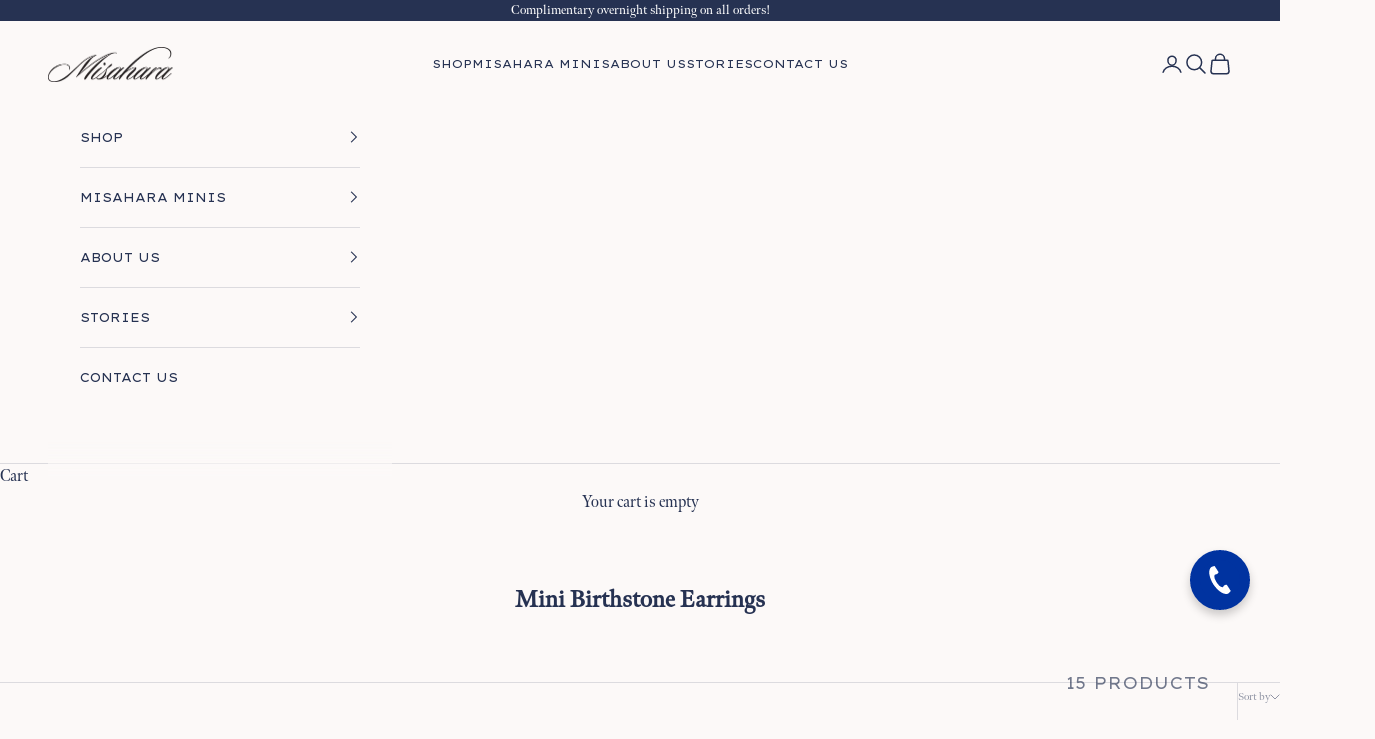

--- FILE ---
content_type: text/html; charset=utf-8
request_url: https://misahara.com/collections/mini-birthstone-earrings
body_size: 39555
content:
<!doctype html>

<html class="no-js" lang="en" dir="ltr">
  <head>  
    <meta charset="utf-8">
    <meta name="viewport" content="width=device-width, initial-scale=1.0, height=device-height, minimum-scale=1.0, maximum-scale=5.0">

    <title>Shop Mini Birthstone Stud Earrings | Misahara</title><meta name="description" content="Explore our mini stud earrings to find the perfect, personalized gift for anyone. Beautiful 14k gold birthstone earrings are available in all 12 months of the year."><link rel="canonical" href="https://misahara.com/collections/mini-birthstone-earrings"><link rel="shortcut icon" href="//misahara.com/cdn/shop/files/M_for_profile_image.png?v=1712562909&width=96">
      <link rel="apple-touch-icon" href="//misahara.com/cdn/shop/files/M_for_profile_image.png?v=1712562909&width=180"><link rel="preconnect" href="https://fonts.shopifycdn.com" crossorigin><link rel="preload" href="//misahara.com/cdn/fonts/instrument_sans/instrumentsans_n4.db86542ae5e1596dbdb28c279ae6c2086c4c5bfa.woff2" as="font" type="font/woff2" crossorigin><link rel="preload" href="//misahara.com/cdn/fonts/instrument_sans/instrumentsans_n4.db86542ae5e1596dbdb28c279ae6c2086c4c5bfa.woff2" as="font" type="font/woff2" crossorigin><meta property="og:type" content="website">
  <meta property="og:title" content="Mini Birthstone Earrings"><meta property="og:description" content="Explore our mini stud earrings to find the perfect, personalized gift for anyone. Beautiful 14k gold birthstone earrings are available in all 12 months of the year."><meta property="og:url" content="https://misahara.com/collections/mini-birthstone-earrings">
<meta property="og:site_name" content="Misahara"><meta name="twitter:card" content="summary"><meta name="twitter:title" content="Mini Birthstone Earrings">
  <meta name="twitter:description" content="A meaningful gift that everyone loves. All 12 months of the year available in these beautiful 14k gold birthstone stud earrings. The highest quality gemstones were sourced with great care while remaining ethically responsible. Treat yourself or a loved one with these special earrings. ">


  <script async crossorigin fetchpriority="high" src="/cdn/shopifycloud/importmap-polyfill/es-modules-shim.2.4.0.js"></script>
<script type="application/ld+json">
  {
    "@context": "https://schema.org",
    "@type": "BreadcrumbList",
  "itemListElement": [{
      "@type": "ListItem",
      "position": 1,
      "name": "Home",
      "item": "https://misahara.com"
    },{
          "@type": "ListItem",
          "position": 2,
          "name": "Mini Birthstone Earrings",
          "item": "https://misahara.com/collections/mini-birthstone-earrings"
        }]
  }
  </script>

<style>/* Typography (heading) */
  @font-face {
  font-family: "Instrument Sans";
  font-weight: 400;
  font-style: normal;
  font-display: fallback;
  src: url("//misahara.com/cdn/fonts/instrument_sans/instrumentsans_n4.db86542ae5e1596dbdb28c279ae6c2086c4c5bfa.woff2") format("woff2"),
       url("//misahara.com/cdn/fonts/instrument_sans/instrumentsans_n4.510f1b081e58d08c30978f465518799851ef6d8b.woff") format("woff");
}

@font-face {
  font-family: "Instrument Sans";
  font-weight: 400;
  font-style: italic;
  font-display: fallback;
  src: url("//misahara.com/cdn/fonts/instrument_sans/instrumentsans_i4.028d3c3cd8d085648c808ceb20cd2fd1eb3560e5.woff2") format("woff2"),
       url("//misahara.com/cdn/fonts/instrument_sans/instrumentsans_i4.7e90d82df8dee29a99237cd19cc529d2206706a2.woff") format("woff");
}

/* Typography (body) */
  @font-face {
  font-family: "Instrument Sans";
  font-weight: 400;
  font-style: normal;
  font-display: fallback;
  src: url("//misahara.com/cdn/fonts/instrument_sans/instrumentsans_n4.db86542ae5e1596dbdb28c279ae6c2086c4c5bfa.woff2") format("woff2"),
       url("//misahara.com/cdn/fonts/instrument_sans/instrumentsans_n4.510f1b081e58d08c30978f465518799851ef6d8b.woff") format("woff");
}

@font-face {
  font-family: "Instrument Sans";
  font-weight: 400;
  font-style: italic;
  font-display: fallback;
  src: url("//misahara.com/cdn/fonts/instrument_sans/instrumentsans_i4.028d3c3cd8d085648c808ceb20cd2fd1eb3560e5.woff2") format("woff2"),
       url("//misahara.com/cdn/fonts/instrument_sans/instrumentsans_i4.7e90d82df8dee29a99237cd19cc529d2206706a2.woff") format("woff");
}

@font-face {
  font-family: "Instrument Sans";
  font-weight: 700;
  font-style: normal;
  font-display: fallback;
  src: url("//misahara.com/cdn/fonts/instrument_sans/instrumentsans_n7.e4ad9032e203f9a0977786c356573ced65a7419a.woff2") format("woff2"),
       url("//misahara.com/cdn/fonts/instrument_sans/instrumentsans_n7.b9e40f166fb7639074ba34738101a9d2990bb41a.woff") format("woff");
}

@font-face {
  font-family: "Instrument Sans";
  font-weight: 700;
  font-style: italic;
  font-display: fallback;
  src: url("//misahara.com/cdn/fonts/instrument_sans/instrumentsans_i7.d6063bb5d8f9cbf96eace9e8801697c54f363c6a.woff2") format("woff2"),
       url("//misahara.com/cdn/fonts/instrument_sans/instrumentsans_i7.ce33afe63f8198a3ac4261b826b560103542cd36.woff") format("woff");
}

:root {
    /* Container */
    --container-max-width: 100%;
    --container-xxs-max-width: 27.5rem; /* 440px */
    --container-xs-max-width: 42.5rem; /* 680px */
    --container-sm-max-width: 61.25rem; /* 980px */
    --container-md-max-width: 71.875rem; /* 1150px */
    --container-lg-max-width: 78.75rem; /* 1260px */
    --container-xl-max-width: 85rem; /* 1360px */
    --container-gutter: 1.25rem;

    --section-vertical-spacing: 2.5rem;
    --section-vertical-spacing-tight:2.5rem;

    --section-stack-gap:2.25rem;
    --section-stack-gap-tight:2.25rem;

    /* Form settings */
    --form-gap: 1.25rem; /* Gap between fieldset and submit button */
    --fieldset-gap: 1rem; /* Gap between each form input within a fieldset */
    --form-control-gap: 0.625rem; /* Gap between input and label (ignored for floating label) */
    --checkbox-control-gap: 0.75rem; /* Horizontal gap between checkbox and its associated label */
    --input-padding-block: 0.65rem; /* Vertical padding for input, textarea and native select */
    --input-padding-inline: 0.8rem; /* Horizontal padding for input, textarea and native select */
    --checkbox-size: 0.875rem; /* Size (width and height) for checkbox */

    /* Other sizes */
    --sticky-area-height: calc(var(--announcement-bar-is-sticky, 0) * var(--announcement-bar-height, 0px) + var(--header-is-sticky, 0) * var(--header-height, 0px));

    /* RTL support */
    --transform-logical-flip: 1;
    --transform-origin-start: left;
    --transform-origin-end: right;

    /**
     * ---------------------------------------------------------------------
     * TYPOGRAPHY
     * ---------------------------------------------------------------------
     */

    /* Font properties */
    
    /* --heading-font-family: "Instrument Sans", sans-serif; */
    
    --heading-font-family: "meno-banner", serif;
    --heading-font-weight: 400;
    --heading-font-style: normal;
    --heading-text-transform: normal;
    --heading-letter-spacing: 0.0em;
    
    /* --text-font-family: "Instrument Sans", sans-serif; */
    
    --text-font-family: "meno-display", serif;
    --text-font-weight: 400;
    --text-font-style: normal;
    --text-letter-spacing: 0.0em;
    --button-font: var(--text-font-style) var(--text-font-weight) var(--text-sm) / 1.65 var(--text-font-family);
    --button-text-transform: uppercase;
    --button-letter-spacing: 0.1em;

    /* Font sizes */--text-heading-size-factor: 1;
    --text-h1: max(0.6875rem, clamp(3rem, 1.146341463414634rem + 0.975609756097561vw, 2rem) * var(--text-heading-size-factor));
    --text-h2: max(0.6875rem, clamp(1.25rem, 1.0670731707317074rem + 0.7804878048780488vw, 1.75rem) * var(--text-heading-size-factor));
    --text-h3: max(0.6875rem, clamp(2.125rem, 1.0335365853658536rem + 0.3902439024390244vw, 1.375rem) * var(--text-heading-size-factor));
    --text-h4: max(0.6875rem, clamp(1rem, 0.9542682926829268rem + 0.1951219512195122vw, 1.125rem) * var(--text-heading-size-factor));
    --text-h5: calc(0.875rem * var(--text-heading-size-factor));
    --text-h6: calc(0.75rem * var(--text-heading-size-factor));
    
    --text-xs: 0.875rem;
    --text-sm: 0.9375rem;
    --text-base: 1.0rem;
    --text-lg: 1.125rem;
    --text-xl: 1.25rem;

    /* Rounded variables (used for border radius) */
    --rounded-full: 9999px;
    --button-border-radius: 0.0rem;
    --input-border-radius: 0.0rem;

    /* Box shadow */
    --shadow-sm: 0 2px 8px rgb(0 0 0 / 0.05);
    --shadow: 0 5px 15px rgb(0 0 0 / 0.05);
    --shadow-md: 0 5px 30px rgb(0 0 0 / 0.05);
    --shadow-block: px px px rgb(var(--text-primary) / 0.0);

    /**
     * ---------------------------------------------------------------------
     * OTHER
     * ---------------------------------------------------------------------
     */

    --checkmark-svg-url: url(//misahara.com/cdn/shop/t/35/assets/checkmark.svg?v=77552481021870063511713305320);
    --cursor-zoom-in-svg-url: url(//misahara.com/cdn/shop/t/35/assets/cursor-zoom-in.svg?v=3954769240542537981713305320);
  }

  [dir="rtl"]:root {
    /* RTL support */
    --transform-logical-flip: -1;
    --transform-origin-start: right;
    --transform-origin-end: left;
  }

  @media screen and (min-width: 700px) {
    :root {
      /* Typography (font size) */
      --text-xs: 0.875rem;
      --text-sm: 0.9375rem;
      --text-base: 1.0rem;
      --text-lg: 1.125rem;
      --text-xl: 1.375rem;

      /* Spacing settings */
      --container-gutter: 2rem;
    }
  }

  @media screen and (min-width: 1000px) {
    :root {
      /* Spacing settings */
      --container-gutter: 3rem;

      --section-vertical-spacing: 4rem;
      --section-vertical-spacing-tight: 4rem;

      --section-stack-gap:3rem;
      --section-stack-gap-tight:3rem;
    }
  }:root {/* Overlay used for modal */
    --page-overlay: 0 0 0 / 0.4;

    /* We use the first scheme background as default */
    --page-background: ;

    /* Product colors */
    --on-sale-text: 227 44 43;
    --on-sale-badge-background: 227 44 43;
    --on-sale-badge-text: 255 255 255;
    --sold-out-badge-background: 239 239 239;
    --sold-out-badge-text: 0 0 0 / 0.65;
    --custom-badge-background: 28 28 28;
    --custom-badge-text: 255 255 255;
    --star-color: 28 28 28;

    /* Status colors */
    --success-background: 212 227 203;
    --success-text: 48 122 7;
    --warning-background: 253 241 224;
    --warning-text: 237 138 0;
    --error-background: 243 204 204;
    --error-text: 203 43 43;
  }.color-scheme--scheme-1 {
      /* Color settings */--accent: 38 50 82;
      --text-color: 38 50 82;
      --background: 252 249 248 / 1.0;
      --background-without-opacity: 252 249 248;
      --background-gradient: ;--border-color: 220 219 223;/* Button colors */
      --button-background: 38 50 82;
      --button-text-color: 255 255 255;

      /* Circled buttons */
      --circle-button-background: 255 255 255;
      --circle-button-text-color: 28 28 28;
    }.shopify-section:has(.section-spacing.color-scheme--bg-d16d634a51e404f8ead9b6da679f7df1) + .shopify-section:has(.section-spacing.color-scheme--bg-d16d634a51e404f8ead9b6da679f7df1:not(.bordered-section)) .section-spacing {
      padding-block-start: 0;
    }.color-scheme--scheme-2 {
      /* Color settings */--accent: 38 50 82;
      --text-color: 115 76 73;
      --background: 248 249 252 / 1.0;
      --background-without-opacity: 248 249 252;
      --background-gradient: ;--border-color: 228 223 225;/* Button colors */
      --button-background: 38 50 82;
      --button-text-color: 255 255 255;

      /* Circled buttons */
      --circle-button-background: 255 255 255;
      --circle-button-text-color: 28 28 28;
    }.shopify-section:has(.section-spacing.color-scheme--bg-254936d4133754960a1f9a9b6ea36151) + .shopify-section:has(.section-spacing.color-scheme--bg-254936d4133754960a1f9a9b6ea36151:not(.bordered-section)) .section-spacing {
      padding-block-start: 0;
    }.color-scheme--scheme-3 {
      /* Color settings */--accent: 255 255 255;
      --text-color: 255 255 255;
      --background: 28 28 28 / 1.0;
      --background-without-opacity: 28 28 28;
      --background-gradient: ;--border-color: 62 62 62;/* Button colors */
      --button-background: 255 255 255;
      --button-text-color: 28 28 28;

      /* Circled buttons */
      --circle-button-background: 255 255 255;
      --circle-button-text-color: 28 28 28;
    }.shopify-section:has(.section-spacing.color-scheme--bg-c1f8cb21047e4797e94d0969dc5d1e44) + .shopify-section:has(.section-spacing.color-scheme--bg-c1f8cb21047e4797e94d0969dc5d1e44:not(.bordered-section)) .section-spacing {
      padding-block-start: 0;
    }.color-scheme--scheme-4 {
      /* Color settings */--accent: 255 255 255;
      --text-color: 255 255 255;
      --background: 0 0 0 / 0.0;
      --background-without-opacity: 0 0 0;
      --background-gradient: ;--border-color: 255 255 255;/* Button colors */
      --button-background: 255 255 255;
      --button-text-color: 28 28 28;

      /* Circled buttons */
      --circle-button-background: 255 255 255;
      --circle-button-text-color: 28 28 28;
    }.shopify-section:has(.section-spacing.color-scheme--bg-3671eee015764974ee0aef1536023e0f) + .shopify-section:has(.section-spacing.color-scheme--bg-3671eee015764974ee0aef1536023e0f:not(.bordered-section)) .section-spacing {
      padding-block-start: 0;
    }.color-scheme--scheme-7d8a3967-a15d-40df-91f2-147e709eb994 {
      /* Color settings */--accent: 255 255 255;
      --text-color: 255 255 255;
      --background: 38 50 82 / 1.0;
      --background-without-opacity: 38 50 82;
      --background-gradient: ;--border-color: 71 81 108;/* Button colors */
      --button-background: 255 255 255;
      --button-text-color: 38 50 82;

      /* Circled buttons */
      --circle-button-background: 255 255 255;
      --circle-button-text-color: 28 28 28;
    }.shopify-section:has(.section-spacing.color-scheme--bg-40cc6212b735505191e8e3132f249103) + .shopify-section:has(.section-spacing.color-scheme--bg-40cc6212b735505191e8e3132f249103:not(.bordered-section)) .section-spacing {
      padding-block-start: 0;
    }.color-scheme--scheme-e66d1d80-7127-4f28-9ca9-6ea175e64d38 {
      /* Color settings */--accent: 28 28 28;
      --text-color: 143 85 65;
      --background: 255 255 255 / 1.0;
      --background-without-opacity: 255 255 255;
      --background-gradient: ;--border-color: 238 230 227;/* Button colors */
      --button-background: 28 28 28;
      --button-text-color: 255 255 255;

      /* Circled buttons */
      --circle-button-background: 255 255 255;
      --circle-button-text-color: 28 28 28;
    }.shopify-section:has(.section-spacing.color-scheme--bg-54922f2e920ba8346f6dc0fba343d673) + .shopify-section:has(.section-spacing.color-scheme--bg-54922f2e920ba8346f6dc0fba343d673:not(.bordered-section)) .section-spacing {
      padding-block-start: 0;
    }.color-scheme--scheme-200ddd3d-3902-49e0-87c0-d501c83261ab {
      /* Color settings */--accent: 28 28 28;
      --text-color: 38 50 82;
      --background: 255 255 255 / 1.0;
      --background-without-opacity: 255 255 255;
      --background-gradient: ;--border-color: 222 224 229;/* Button colors */
      --button-background: 28 28 28;
      --button-text-color: 255 255 255;

      /* Circled buttons */
      --circle-button-background: 255 255 255;
      --circle-button-text-color: 28 28 28;
    }.shopify-section:has(.section-spacing.color-scheme--bg-54922f2e920ba8346f6dc0fba343d673) + .shopify-section:has(.section-spacing.color-scheme--bg-54922f2e920ba8346f6dc0fba343d673:not(.bordered-section)) .section-spacing {
      padding-block-start: 0;
    }.color-scheme--scheme-32b1768a-2d4a-46c4-b454-0e91f7f1aad7 {
      /* Color settings */--accent: 38 50 82;
      --text-color: 38 50 82;
      --background: 238 218 209 / 1.0;
      --background-without-opacity: 238 218 209;
      --background-gradient: linear-gradient(180deg, rgba(248, 249, 251, 1), rgba(238, 218, 209, 1) 100%);--border-color: 38 50 82 / 0.15;/* Button colors */
      --button-background: 38 50 82;
      --button-text-color: 255 255 255;

      /* Circled buttons */
      --circle-button-background: 255 255 255;
      --circle-button-text-color: 28 28 28;
    }.shopify-section:has(.section-spacing.color-scheme--bg-e8ae80573ab1ee772517b211ebf45bfb) + .shopify-section:has(.section-spacing.color-scheme--bg-e8ae80573ab1ee772517b211ebf45bfb:not(.bordered-section)) .section-spacing {
      padding-block-start: 0;
    }.color-scheme--dialog {
      /* Color settings */--accent: 38 50 82;
      --text-color: 115 76 73;
      --background: 248 249 252 / 1.0;
      --background-without-opacity: 248 249 252;
      --background-gradient: ;--border-color: 228 223 225;/* Button colors */
      --button-background: 38 50 82;
      --button-text-color: 255 255 255;

      /* Circled buttons */
      --circle-button-background: 255 255 255;
      --circle-button-text-color: 28 28 28;
    }
</style><script>
  document.documentElement.classList.replace('no-js', 'js');

  // This allows to expose several variables to the global scope, to be used in scripts
  window.themeVariables = {
    settings: {
      showPageTransition: false,
      pageType: "collection",
      moneyFormat: "${{amount}}",
      moneyWithCurrencyFormat: "${{amount}} USD",
      currencyCodeEnabled: false,
      cartType: "drawer",
      staggerMenuApparition: true
    },

    strings: {
      addToCartButton: "Add to cart",
      soldOutButton: "Sold out",
      preOrderButton: "Pre-order",
      unavailableButton: "Unavailable",
      addedToCart: "Added to your cart!",
      closeGallery: "Close gallery",
      zoomGallery: "Zoom picture",
      errorGallery: "Image cannot be loaded",
      soldOutBadge: "Sold out",
      discountBadge: "Save @@",
      sku: "SKU:",
      shippingEstimatorNoResults: "Sorry, we do not ship to your address.",
      shippingEstimatorOneResult: "There is one shipping rate for your address:",
      shippingEstimatorMultipleResults: "There are several shipping rates for your address:",
      shippingEstimatorError: "One or more error occurred while retrieving shipping rates:",
      next: "Next",
      previous: "Previous"
    },

    mediaQueries: {
      'sm': 'screen and (min-width: 700px)',
      'md': 'screen and (min-width: 1000px)',
      'lg': 'screen and (min-width: 1150px)',
      'xl': 'screen and (min-width: 1400px)',
      '2xl': 'screen and (min-width: 1600px)',
      'sm-max': 'screen and (max-width: 699px)',
      'md-max': 'screen and (max-width: 999px)',
      'lg-max': 'screen and (max-width: 1149px)',
      'xl-max': 'screen and (max-width: 1399px)',
      '2xl-max': 'screen and (max-width: 1599px)',
      'motion-safe': '(prefers-reduced-motion: no-preference)',
      'motion-reduce': '(prefers-reduced-motion: reduce)',
      'supports-hover': 'screen and (pointer: fine)',
      'supports-touch': 'screen and (hover: none)'
    }
  };</script><script>
      if (!(HTMLScriptElement.supports && HTMLScriptElement.supports('importmap'))) {
        const importMapPolyfill = document.createElement('script');
        importMapPolyfill.async = true;
        importMapPolyfill.src = "//misahara.com/cdn/shop/t/35/assets/es-module-shims.min.js?v=46445230004644522171713305320";

        document.head.appendChild(importMapPolyfill);
      }
    </script>

    <script type="importmap">{
        "imports": {
          "vendor": "//misahara.com/cdn/shop/t/35/assets/vendor.min.js?v=180270185114800816751713305320",
          "theme": "//misahara.com/cdn/shop/t/35/assets/theme.js?v=72592098415636045991713305320",
          "photoswipe": "//misahara.com/cdn/shop/t/35/assets/photoswipe.min.js?v=455721481654031911713305320"
        }
      }
    </script>

    <script type="module" src="//misahara.com/cdn/shop/t/35/assets/vendor.min.js?v=180270185114800816751713305320"></script>
    <script type="module" src="//misahara.com/cdn/shop/t/35/assets/theme.js?v=72592098415636045991713305320"></script>

    <script>window.performance && window.performance.mark && window.performance.mark('shopify.content_for_header.start');</script><meta name="google-site-verification" content="tENgjFc_MVOzY3NshKD3FUzMxq68iND-KpLVDjCmt1g">
<meta name="facebook-domain-verification" content="u0vqpd76pmp3sdw8b8gt8vkfqgpac9">
<meta name="facebook-domain-verification" content="6geesobwf38v7xv8buk01o239dnmes">
<meta id="shopify-digital-wallet" name="shopify-digital-wallet" content="/27726512227/digital_wallets/dialog">
<meta name="shopify-checkout-api-token" content="968a5740c592d2140a86490315e3ffe7">
<meta id="in-context-paypal-metadata" data-shop-id="27726512227" data-venmo-supported="false" data-environment="production" data-locale="en_US" data-paypal-v4="true" data-currency="USD">
<link rel="alternate" type="application/atom+xml" title="Feed" href="/collections/mini-birthstone-earrings.atom" />
<link rel="alternate" type="application/json+oembed" href="https://misahara.com/collections/mini-birthstone-earrings.oembed">
<script async="async" src="/checkouts/internal/preloads.js?locale=en-US"></script>
<link rel="preconnect" href="https://shop.app" crossorigin="anonymous">
<script async="async" src="https://shop.app/checkouts/internal/preloads.js?locale=en-US&shop_id=27726512227" crossorigin="anonymous"></script>
<script id="apple-pay-shop-capabilities" type="application/json">{"shopId":27726512227,"countryCode":"US","currencyCode":"USD","merchantCapabilities":["supports3DS"],"merchantId":"gid:\/\/shopify\/Shop\/27726512227","merchantName":"Misahara","requiredBillingContactFields":["postalAddress","email"],"requiredShippingContactFields":["postalAddress","email"],"shippingType":"shipping","supportedNetworks":["visa","masterCard","amex","discover","elo","jcb"],"total":{"type":"pending","label":"Misahara","amount":"1.00"},"shopifyPaymentsEnabled":true,"supportsSubscriptions":true}</script>
<script id="shopify-features" type="application/json">{"accessToken":"968a5740c592d2140a86490315e3ffe7","betas":["rich-media-storefront-analytics"],"domain":"misahara.com","predictiveSearch":true,"shopId":27726512227,"locale":"en"}</script>
<script>var Shopify = Shopify || {};
Shopify.shop = "misahara.myshopify.com";
Shopify.locale = "en";
Shopify.currency = {"active":"USD","rate":"1.0"};
Shopify.country = "US";
Shopify.theme = {"name":"Prestige + Visual Nav","id":167029768482,"schema_name":"Prestige","schema_version":"8.3.0","theme_store_id":855,"role":"main"};
Shopify.theme.handle = "null";
Shopify.theme.style = {"id":null,"handle":null};
Shopify.cdnHost = "misahara.com/cdn";
Shopify.routes = Shopify.routes || {};
Shopify.routes.root = "/";</script>
<script type="module">!function(o){(o.Shopify=o.Shopify||{}).modules=!0}(window);</script>
<script>!function(o){function n(){var o=[];function n(){o.push(Array.prototype.slice.apply(arguments))}return n.q=o,n}var t=o.Shopify=o.Shopify||{};t.loadFeatures=n(),t.autoloadFeatures=n()}(window);</script>
<script>
  window.ShopifyPay = window.ShopifyPay || {};
  window.ShopifyPay.apiHost = "shop.app\/pay";
  window.ShopifyPay.redirectState = null;
</script>
<script id="shop-js-analytics" type="application/json">{"pageType":"collection"}</script>
<script defer="defer" async type="module" src="//misahara.com/cdn/shopifycloud/shop-js/modules/v2/client.init-shop-cart-sync_BdyHc3Nr.en.esm.js"></script>
<script defer="defer" async type="module" src="//misahara.com/cdn/shopifycloud/shop-js/modules/v2/chunk.common_Daul8nwZ.esm.js"></script>
<script type="module">
  await import("//misahara.com/cdn/shopifycloud/shop-js/modules/v2/client.init-shop-cart-sync_BdyHc3Nr.en.esm.js");
await import("//misahara.com/cdn/shopifycloud/shop-js/modules/v2/chunk.common_Daul8nwZ.esm.js");

  window.Shopify.SignInWithShop?.initShopCartSync?.({"fedCMEnabled":true,"windoidEnabled":true});

</script>
<script>
  window.Shopify = window.Shopify || {};
  if (!window.Shopify.featureAssets) window.Shopify.featureAssets = {};
  window.Shopify.featureAssets['shop-js'] = {"shop-cart-sync":["modules/v2/client.shop-cart-sync_QYOiDySF.en.esm.js","modules/v2/chunk.common_Daul8nwZ.esm.js"],"init-fed-cm":["modules/v2/client.init-fed-cm_DchLp9rc.en.esm.js","modules/v2/chunk.common_Daul8nwZ.esm.js"],"shop-button":["modules/v2/client.shop-button_OV7bAJc5.en.esm.js","modules/v2/chunk.common_Daul8nwZ.esm.js"],"init-windoid":["modules/v2/client.init-windoid_DwxFKQ8e.en.esm.js","modules/v2/chunk.common_Daul8nwZ.esm.js"],"shop-cash-offers":["modules/v2/client.shop-cash-offers_DWtL6Bq3.en.esm.js","modules/v2/chunk.common_Daul8nwZ.esm.js","modules/v2/chunk.modal_CQq8HTM6.esm.js"],"shop-toast-manager":["modules/v2/client.shop-toast-manager_CX9r1SjA.en.esm.js","modules/v2/chunk.common_Daul8nwZ.esm.js"],"init-shop-email-lookup-coordinator":["modules/v2/client.init-shop-email-lookup-coordinator_UhKnw74l.en.esm.js","modules/v2/chunk.common_Daul8nwZ.esm.js"],"pay-button":["modules/v2/client.pay-button_DzxNnLDY.en.esm.js","modules/v2/chunk.common_Daul8nwZ.esm.js"],"avatar":["modules/v2/client.avatar_BTnouDA3.en.esm.js"],"init-shop-cart-sync":["modules/v2/client.init-shop-cart-sync_BdyHc3Nr.en.esm.js","modules/v2/chunk.common_Daul8nwZ.esm.js"],"shop-login-button":["modules/v2/client.shop-login-button_D8B466_1.en.esm.js","modules/v2/chunk.common_Daul8nwZ.esm.js","modules/v2/chunk.modal_CQq8HTM6.esm.js"],"init-customer-accounts-sign-up":["modules/v2/client.init-customer-accounts-sign-up_C8fpPm4i.en.esm.js","modules/v2/client.shop-login-button_D8B466_1.en.esm.js","modules/v2/chunk.common_Daul8nwZ.esm.js","modules/v2/chunk.modal_CQq8HTM6.esm.js"],"init-shop-for-new-customer-accounts":["modules/v2/client.init-shop-for-new-customer-accounts_CVTO0Ztu.en.esm.js","modules/v2/client.shop-login-button_D8B466_1.en.esm.js","modules/v2/chunk.common_Daul8nwZ.esm.js","modules/v2/chunk.modal_CQq8HTM6.esm.js"],"init-customer-accounts":["modules/v2/client.init-customer-accounts_dRgKMfrE.en.esm.js","modules/v2/client.shop-login-button_D8B466_1.en.esm.js","modules/v2/chunk.common_Daul8nwZ.esm.js","modules/v2/chunk.modal_CQq8HTM6.esm.js"],"shop-follow-button":["modules/v2/client.shop-follow-button_CkZpjEct.en.esm.js","modules/v2/chunk.common_Daul8nwZ.esm.js","modules/v2/chunk.modal_CQq8HTM6.esm.js"],"lead-capture":["modules/v2/client.lead-capture_BntHBhfp.en.esm.js","modules/v2/chunk.common_Daul8nwZ.esm.js","modules/v2/chunk.modal_CQq8HTM6.esm.js"],"checkout-modal":["modules/v2/client.checkout-modal_CfxcYbTm.en.esm.js","modules/v2/chunk.common_Daul8nwZ.esm.js","modules/v2/chunk.modal_CQq8HTM6.esm.js"],"shop-login":["modules/v2/client.shop-login_Da4GZ2H6.en.esm.js","modules/v2/chunk.common_Daul8nwZ.esm.js","modules/v2/chunk.modal_CQq8HTM6.esm.js"],"payment-terms":["modules/v2/client.payment-terms_MV4M3zvL.en.esm.js","modules/v2/chunk.common_Daul8nwZ.esm.js","modules/v2/chunk.modal_CQq8HTM6.esm.js"]};
</script>
<script>(function() {
  var isLoaded = false;
  function asyncLoad() {
    if (isLoaded) return;
    isLoaded = true;
    var urls = ["https:\/\/scripttags.justuno.com\/shopify_justuno_27726512227_0de8e840-20f7-11ea-9afa-31d6dd58dcf0.js?shop=misahara.myshopify.com","https:\/\/cdn.shopify.com\/s\/files\/1\/0277\/2651\/2227\/t\/5\/assets\/affirmShopify.js?v=1591119694\u0026shop=misahara.myshopify.com","https:\/\/static.shareasale.com\/json\/shopify\/deduplication.js?shop=misahara.myshopify.com","https:\/\/static.shareasale.com\/json\/shopify\/shareasale-tracking.js?sasmid=132308\u0026ssmtid=19038\u0026shop=misahara.myshopify.com","https:\/\/cdn.nfcube.com\/instafeed-a9a12ecc2f55938ecb499855b8a9a528.js?shop=misahara.myshopify.com"];
    for (var i = 0; i < urls.length; i++) {
      var s = document.createElement('script');
      s.type = 'text/javascript';
      s.async = true;
      s.src = urls[i];
      var x = document.getElementsByTagName('script')[0];
      x.parentNode.insertBefore(s, x);
    }
  };
  if(window.attachEvent) {
    window.attachEvent('onload', asyncLoad);
  } else {
    window.addEventListener('load', asyncLoad, false);
  }
})();</script>
<script id="__st">var __st={"a":27726512227,"offset":-28800,"reqid":"755dbf75-a1b2-4099-9760-2cb608789ee0-1769027888","pageurl":"misahara.com\/collections\/mini-birthstone-earrings","u":"4e9867c5d549","p":"collection","rtyp":"collection","rid":263163412579};</script>
<script>window.ShopifyPaypalV4VisibilityTracking = true;</script>
<script id="captcha-bootstrap">!function(){'use strict';const t='contact',e='account',n='new_comment',o=[[t,t],['blogs',n],['comments',n],[t,'customer']],c=[[e,'customer_login'],[e,'guest_login'],[e,'recover_customer_password'],[e,'create_customer']],r=t=>t.map((([t,e])=>`form[action*='/${t}']:not([data-nocaptcha='true']) input[name='form_type'][value='${e}']`)).join(','),a=t=>()=>t?[...document.querySelectorAll(t)].map((t=>t.form)):[];function s(){const t=[...o],e=r(t);return a(e)}const i='password',u='form_key',d=['recaptcha-v3-token','g-recaptcha-response','h-captcha-response',i],f=()=>{try{return window.sessionStorage}catch{return}},m='__shopify_v',_=t=>t.elements[u];function p(t,e,n=!1){try{const o=window.sessionStorage,c=JSON.parse(o.getItem(e)),{data:r}=function(t){const{data:e,action:n}=t;return t[m]||n?{data:e,action:n}:{data:t,action:n}}(c);for(const[e,n]of Object.entries(r))t.elements[e]&&(t.elements[e].value=n);n&&o.removeItem(e)}catch(o){console.error('form repopulation failed',{error:o})}}const l='form_type',E='cptcha';function T(t){t.dataset[E]=!0}const w=window,h=w.document,L='Shopify',v='ce_forms',y='captcha';let A=!1;((t,e)=>{const n=(g='f06e6c50-85a8-45c8-87d0-21a2b65856fe',I='https://cdn.shopify.com/shopifycloud/storefront-forms-hcaptcha/ce_storefront_forms_captcha_hcaptcha.v1.5.2.iife.js',D={infoText:'Protected by hCaptcha',privacyText:'Privacy',termsText:'Terms'},(t,e,n)=>{const o=w[L][v],c=o.bindForm;if(c)return c(t,g,e,D).then(n);var r;o.q.push([[t,g,e,D],n]),r=I,A||(h.body.append(Object.assign(h.createElement('script'),{id:'captcha-provider',async:!0,src:r})),A=!0)});var g,I,D;w[L]=w[L]||{},w[L][v]=w[L][v]||{},w[L][v].q=[],w[L][y]=w[L][y]||{},w[L][y].protect=function(t,e){n(t,void 0,e),T(t)},Object.freeze(w[L][y]),function(t,e,n,w,h,L){const[v,y,A,g]=function(t,e,n){const i=e?o:[],u=t?c:[],d=[...i,...u],f=r(d),m=r(i),_=r(d.filter((([t,e])=>n.includes(e))));return[a(f),a(m),a(_),s()]}(w,h,L),I=t=>{const e=t.target;return e instanceof HTMLFormElement?e:e&&e.form},D=t=>v().includes(t);t.addEventListener('submit',(t=>{const e=I(t);if(!e)return;const n=D(e)&&!e.dataset.hcaptchaBound&&!e.dataset.recaptchaBound,o=_(e),c=g().includes(e)&&(!o||!o.value);(n||c)&&t.preventDefault(),c&&!n&&(function(t){try{if(!f())return;!function(t){const e=f();if(!e)return;const n=_(t);if(!n)return;const o=n.value;o&&e.removeItem(o)}(t);const e=Array.from(Array(32),(()=>Math.random().toString(36)[2])).join('');!function(t,e){_(t)||t.append(Object.assign(document.createElement('input'),{type:'hidden',name:u})),t.elements[u].value=e}(t,e),function(t,e){const n=f();if(!n)return;const o=[...t.querySelectorAll(`input[type='${i}']`)].map((({name:t})=>t)),c=[...d,...o],r={};for(const[a,s]of new FormData(t).entries())c.includes(a)||(r[a]=s);n.setItem(e,JSON.stringify({[m]:1,action:t.action,data:r}))}(t,e)}catch(e){console.error('failed to persist form',e)}}(e),e.submit())}));const S=(t,e)=>{t&&!t.dataset[E]&&(n(t,e.some((e=>e===t))),T(t))};for(const o of['focusin','change'])t.addEventListener(o,(t=>{const e=I(t);D(e)&&S(e,y())}));const B=e.get('form_key'),M=e.get(l),P=B&&M;t.addEventListener('DOMContentLoaded',(()=>{const t=y();if(P)for(const e of t)e.elements[l].value===M&&p(e,B);[...new Set([...A(),...v().filter((t=>'true'===t.dataset.shopifyCaptcha))])].forEach((e=>S(e,t)))}))}(h,new URLSearchParams(w.location.search),n,t,e,['guest_login'])})(!0,!0)}();</script>
<script integrity="sha256-4kQ18oKyAcykRKYeNunJcIwy7WH5gtpwJnB7kiuLZ1E=" data-source-attribution="shopify.loadfeatures" defer="defer" src="//misahara.com/cdn/shopifycloud/storefront/assets/storefront/load_feature-a0a9edcb.js" crossorigin="anonymous"></script>
<script crossorigin="anonymous" defer="defer" src="//misahara.com/cdn/shopifycloud/storefront/assets/shopify_pay/storefront-65b4c6d7.js?v=20250812"></script>
<script data-source-attribution="shopify.dynamic_checkout.dynamic.init">var Shopify=Shopify||{};Shopify.PaymentButton=Shopify.PaymentButton||{isStorefrontPortableWallets:!0,init:function(){window.Shopify.PaymentButton.init=function(){};var t=document.createElement("script");t.src="https://misahara.com/cdn/shopifycloud/portable-wallets/latest/portable-wallets.en.js",t.type="module",document.head.appendChild(t)}};
</script>
<script data-source-attribution="shopify.dynamic_checkout.buyer_consent">
  function portableWalletsHideBuyerConsent(e){var t=document.getElementById("shopify-buyer-consent"),n=document.getElementById("shopify-subscription-policy-button");t&&n&&(t.classList.add("hidden"),t.setAttribute("aria-hidden","true"),n.removeEventListener("click",e))}function portableWalletsShowBuyerConsent(e){var t=document.getElementById("shopify-buyer-consent"),n=document.getElementById("shopify-subscription-policy-button");t&&n&&(t.classList.remove("hidden"),t.removeAttribute("aria-hidden"),n.addEventListener("click",e))}window.Shopify?.PaymentButton&&(window.Shopify.PaymentButton.hideBuyerConsent=portableWalletsHideBuyerConsent,window.Shopify.PaymentButton.showBuyerConsent=portableWalletsShowBuyerConsent);
</script>
<script data-source-attribution="shopify.dynamic_checkout.cart.bootstrap">document.addEventListener("DOMContentLoaded",(function(){function t(){return document.querySelector("shopify-accelerated-checkout-cart, shopify-accelerated-checkout")}if(t())Shopify.PaymentButton.init();else{new MutationObserver((function(e,n){t()&&(Shopify.PaymentButton.init(),n.disconnect())})).observe(document.body,{childList:!0,subtree:!0})}}));
</script>
<link id="shopify-accelerated-checkout-styles" rel="stylesheet" media="screen" href="https://misahara.com/cdn/shopifycloud/portable-wallets/latest/accelerated-checkout-backwards-compat.css" crossorigin="anonymous">
<style id="shopify-accelerated-checkout-cart">
        #shopify-buyer-consent {
  margin-top: 1em;
  display: inline-block;
  width: 100%;
}

#shopify-buyer-consent.hidden {
  display: none;
}

#shopify-subscription-policy-button {
  background: none;
  border: none;
  padding: 0;
  text-decoration: underline;
  font-size: inherit;
  cursor: pointer;
}

#shopify-subscription-policy-button::before {
  box-shadow: none;
}

      </style>

<script>window.performance && window.performance.mark && window.performance.mark('shopify.content_for_header.end');</script>
<link href="//misahara.com/cdn/shop/t/35/assets/theme.css?v=60972977479223346491713305320" rel="stylesheet" type="text/css" media="all" /><!-- ADOBE CUSTOM FONTS -->
    <link rel="stylesheet" href="https://use.typekit.net/ldb5jbd.css">

    <!-- GOOGLE CUSTOM FONTS -->
    <link rel="preconnect" href="https://fonts.googleapis.com">
    <link rel="preconnect" href="https://fonts.gstatic.com" crossorigin>
    <link href="https://fonts.googleapis.com/css2?family=Freehand&family=Lexend+Peta:wght@100..900&display=swap" rel="stylesheet">

    <script>
    document.addEventListener('DOMContentLoaded', function () {
      var currentPath = window.location.pathname;
      if(currentPath.includes('reimagined-heirloom-jewelry')) {
        var contactForm = document.getElementById('contact_form'); // Select the form by its ID
        if(contactForm) {
          var button = contactForm.querySelector('button'); // Find the button within the form
          if(button) button.id = 'reimagined-tag'; // Assign the ID to the button
        }
        var subjectInput = contactForm.querySelector('input[name="contact[subject]"]');
      if(subjectInput) {
        subjectInput.value = 'Reimagined Heirloom Jewelry Inquiry'; // Change the subject line
      }
      }
    });
    </script>
    
  <!-- BEGIN app block: shopify://apps/klaviyo-email-marketing-sms/blocks/klaviyo-onsite-embed/2632fe16-c075-4321-a88b-50b567f42507 -->












  <script async src="https://static.klaviyo.com/onsite/js/HxP7PH/klaviyo.js?company_id=HxP7PH"></script>
  <script>!function(){if(!window.klaviyo){window._klOnsite=window._klOnsite||[];try{window.klaviyo=new Proxy({},{get:function(n,i){return"push"===i?function(){var n;(n=window._klOnsite).push.apply(n,arguments)}:function(){for(var n=arguments.length,o=new Array(n),w=0;w<n;w++)o[w]=arguments[w];var t="function"==typeof o[o.length-1]?o.pop():void 0,e=new Promise((function(n){window._klOnsite.push([i].concat(o,[function(i){t&&t(i),n(i)}]))}));return e}}})}catch(n){window.klaviyo=window.klaviyo||[],window.klaviyo.push=function(){var n;(n=window._klOnsite).push.apply(n,arguments)}}}}();</script>

  




  <script>
    window.klaviyoReviewsProductDesignMode = false
  </script>







<!-- END app block --><script src="https://cdn.shopify.com/extensions/7d130b81-2445-42f2-b4a4-905651358e17/wod-preorder-now-28/assets/preorder-now-source.js" type="text/javascript" defer="defer"></script>
<link href="https://cdn.shopify.com/extensions/7d130b81-2445-42f2-b4a4-905651358e17/wod-preorder-now-28/assets/preorder-now-source.css" rel="stylesheet" type="text/css" media="all">
<link href="https://monorail-edge.shopifysvc.com" rel="dns-prefetch">
<script>(function(){if ("sendBeacon" in navigator && "performance" in window) {try {var session_token_from_headers = performance.getEntriesByType('navigation')[0].serverTiming.find(x => x.name == '_s').description;} catch {var session_token_from_headers = undefined;}var session_cookie_matches = document.cookie.match(/_shopify_s=([^;]*)/);var session_token_from_cookie = session_cookie_matches && session_cookie_matches.length === 2 ? session_cookie_matches[1] : "";var session_token = session_token_from_headers || session_token_from_cookie || "";function handle_abandonment_event(e) {var entries = performance.getEntries().filter(function(entry) {return /monorail-edge.shopifysvc.com/.test(entry.name);});if (!window.abandonment_tracked && entries.length === 0) {window.abandonment_tracked = true;var currentMs = Date.now();var navigation_start = performance.timing.navigationStart;var payload = {shop_id: 27726512227,url: window.location.href,navigation_start,duration: currentMs - navigation_start,session_token,page_type: "collection"};window.navigator.sendBeacon("https://monorail-edge.shopifysvc.com/v1/produce", JSON.stringify({schema_id: "online_store_buyer_site_abandonment/1.1",payload: payload,metadata: {event_created_at_ms: currentMs,event_sent_at_ms: currentMs}}));}}window.addEventListener('pagehide', handle_abandonment_event);}}());</script>
<script id="web-pixels-manager-setup">(function e(e,d,r,n,o){if(void 0===o&&(o={}),!Boolean(null===(a=null===(i=window.Shopify)||void 0===i?void 0:i.analytics)||void 0===a?void 0:a.replayQueue)){var i,a;window.Shopify=window.Shopify||{};var t=window.Shopify;t.analytics=t.analytics||{};var s=t.analytics;s.replayQueue=[],s.publish=function(e,d,r){return s.replayQueue.push([e,d,r]),!0};try{self.performance.mark("wpm:start")}catch(e){}var l=function(){var e={modern:/Edge?\/(1{2}[4-9]|1[2-9]\d|[2-9]\d{2}|\d{4,})\.\d+(\.\d+|)|Firefox\/(1{2}[4-9]|1[2-9]\d|[2-9]\d{2}|\d{4,})\.\d+(\.\d+|)|Chrom(ium|e)\/(9{2}|\d{3,})\.\d+(\.\d+|)|(Maci|X1{2}).+ Version\/(15\.\d+|(1[6-9]|[2-9]\d|\d{3,})\.\d+)([,.]\d+|)( \(\w+\)|)( Mobile\/\w+|) Safari\/|Chrome.+OPR\/(9{2}|\d{3,})\.\d+\.\d+|(CPU[ +]OS|iPhone[ +]OS|CPU[ +]iPhone|CPU IPhone OS|CPU iPad OS)[ +]+(15[._]\d+|(1[6-9]|[2-9]\d|\d{3,})[._]\d+)([._]\d+|)|Android:?[ /-](13[3-9]|1[4-9]\d|[2-9]\d{2}|\d{4,})(\.\d+|)(\.\d+|)|Android.+Firefox\/(13[5-9]|1[4-9]\d|[2-9]\d{2}|\d{4,})\.\d+(\.\d+|)|Android.+Chrom(ium|e)\/(13[3-9]|1[4-9]\d|[2-9]\d{2}|\d{4,})\.\d+(\.\d+|)|SamsungBrowser\/([2-9]\d|\d{3,})\.\d+/,legacy:/Edge?\/(1[6-9]|[2-9]\d|\d{3,})\.\d+(\.\d+|)|Firefox\/(5[4-9]|[6-9]\d|\d{3,})\.\d+(\.\d+|)|Chrom(ium|e)\/(5[1-9]|[6-9]\d|\d{3,})\.\d+(\.\d+|)([\d.]+$|.*Safari\/(?![\d.]+ Edge\/[\d.]+$))|(Maci|X1{2}).+ Version\/(10\.\d+|(1[1-9]|[2-9]\d|\d{3,})\.\d+)([,.]\d+|)( \(\w+\)|)( Mobile\/\w+|) Safari\/|Chrome.+OPR\/(3[89]|[4-9]\d|\d{3,})\.\d+\.\d+|(CPU[ +]OS|iPhone[ +]OS|CPU[ +]iPhone|CPU IPhone OS|CPU iPad OS)[ +]+(10[._]\d+|(1[1-9]|[2-9]\d|\d{3,})[._]\d+)([._]\d+|)|Android:?[ /-](13[3-9]|1[4-9]\d|[2-9]\d{2}|\d{4,})(\.\d+|)(\.\d+|)|Mobile Safari.+OPR\/([89]\d|\d{3,})\.\d+\.\d+|Android.+Firefox\/(13[5-9]|1[4-9]\d|[2-9]\d{2}|\d{4,})\.\d+(\.\d+|)|Android.+Chrom(ium|e)\/(13[3-9]|1[4-9]\d|[2-9]\d{2}|\d{4,})\.\d+(\.\d+|)|Android.+(UC? ?Browser|UCWEB|U3)[ /]?(15\.([5-9]|\d{2,})|(1[6-9]|[2-9]\d|\d{3,})\.\d+)\.\d+|SamsungBrowser\/(5\.\d+|([6-9]|\d{2,})\.\d+)|Android.+MQ{2}Browser\/(14(\.(9|\d{2,})|)|(1[5-9]|[2-9]\d|\d{3,})(\.\d+|))(\.\d+|)|K[Aa][Ii]OS\/(3\.\d+|([4-9]|\d{2,})\.\d+)(\.\d+|)/},d=e.modern,r=e.legacy,n=navigator.userAgent;return n.match(d)?"modern":n.match(r)?"legacy":"unknown"}(),u="modern"===l?"modern":"legacy",c=(null!=n?n:{modern:"",legacy:""})[u],f=function(e){return[e.baseUrl,"/wpm","/b",e.hashVersion,"modern"===e.buildTarget?"m":"l",".js"].join("")}({baseUrl:d,hashVersion:r,buildTarget:u}),m=function(e){var d=e.version,r=e.bundleTarget,n=e.surface,o=e.pageUrl,i=e.monorailEndpoint;return{emit:function(e){var a=e.status,t=e.errorMsg,s=(new Date).getTime(),l=JSON.stringify({metadata:{event_sent_at_ms:s},events:[{schema_id:"web_pixels_manager_load/3.1",payload:{version:d,bundle_target:r,page_url:o,status:a,surface:n,error_msg:t},metadata:{event_created_at_ms:s}}]});if(!i)return console&&console.warn&&console.warn("[Web Pixels Manager] No Monorail endpoint provided, skipping logging."),!1;try{return self.navigator.sendBeacon.bind(self.navigator)(i,l)}catch(e){}var u=new XMLHttpRequest;try{return u.open("POST",i,!0),u.setRequestHeader("Content-Type","text/plain"),u.send(l),!0}catch(e){return console&&console.warn&&console.warn("[Web Pixels Manager] Got an unhandled error while logging to Monorail."),!1}}}}({version:r,bundleTarget:l,surface:e.surface,pageUrl:self.location.href,monorailEndpoint:e.monorailEndpoint});try{o.browserTarget=l,function(e){var d=e.src,r=e.async,n=void 0===r||r,o=e.onload,i=e.onerror,a=e.sri,t=e.scriptDataAttributes,s=void 0===t?{}:t,l=document.createElement("script"),u=document.querySelector("head"),c=document.querySelector("body");if(l.async=n,l.src=d,a&&(l.integrity=a,l.crossOrigin="anonymous"),s)for(var f in s)if(Object.prototype.hasOwnProperty.call(s,f))try{l.dataset[f]=s[f]}catch(e){}if(o&&l.addEventListener("load",o),i&&l.addEventListener("error",i),u)u.appendChild(l);else{if(!c)throw new Error("Did not find a head or body element to append the script");c.appendChild(l)}}({src:f,async:!0,onload:function(){if(!function(){var e,d;return Boolean(null===(d=null===(e=window.Shopify)||void 0===e?void 0:e.analytics)||void 0===d?void 0:d.initialized)}()){var d=window.webPixelsManager.init(e)||void 0;if(d){var r=window.Shopify.analytics;r.replayQueue.forEach((function(e){var r=e[0],n=e[1],o=e[2];d.publishCustomEvent(r,n,o)})),r.replayQueue=[],r.publish=d.publishCustomEvent,r.visitor=d.visitor,r.initialized=!0}}},onerror:function(){return m.emit({status:"failed",errorMsg:"".concat(f," has failed to load")})},sri:function(e){var d=/^sha384-[A-Za-z0-9+/=]+$/;return"string"==typeof e&&d.test(e)}(c)?c:"",scriptDataAttributes:o}),m.emit({status:"loading"})}catch(e){m.emit({status:"failed",errorMsg:(null==e?void 0:e.message)||"Unknown error"})}}})({shopId: 27726512227,storefrontBaseUrl: "https://misahara.com",extensionsBaseUrl: "https://extensions.shopifycdn.com/cdn/shopifycloud/web-pixels-manager",monorailEndpoint: "https://monorail-edge.shopifysvc.com/unstable/produce_batch",surface: "storefront-renderer",enabledBetaFlags: ["2dca8a86"],webPixelsConfigList: [{"id":"1611399458","configuration":"{\"masterTagID\":\"19038\",\"merchantID\":\"132308\",\"appPath\":\"https:\/\/daedalus.shareasale.com\",\"storeID\":\"NaN\",\"xTypeMode\":\"NaN\",\"xTypeValue\":\"NaN\",\"channelDedup\":\"NaN\"}","eventPayloadVersion":"v1","runtimeContext":"STRICT","scriptVersion":"f300cca684872f2df140f714437af558","type":"APP","apiClientId":4929191,"privacyPurposes":["ANALYTICS","MARKETING"],"dataSharingAdjustments":{"protectedCustomerApprovalScopes":["read_customer_personal_data"]}},{"id":"736690466","configuration":"{\"config\":\"{\\\"pixel_id\\\":\\\"G-C1SHESCYVF\\\",\\\"target_country\\\":\\\"US\\\",\\\"gtag_events\\\":[{\\\"type\\\":\\\"begin_checkout\\\",\\\"action_label\\\":\\\"G-C1SHESCYVF\\\"},{\\\"type\\\":\\\"search\\\",\\\"action_label\\\":\\\"G-C1SHESCYVF\\\"},{\\\"type\\\":\\\"view_item\\\",\\\"action_label\\\":[\\\"G-C1SHESCYVF\\\",\\\"MC-VPHB6M3BQW\\\"]},{\\\"type\\\":\\\"purchase\\\",\\\"action_label\\\":[\\\"G-C1SHESCYVF\\\",\\\"MC-VPHB6M3BQW\\\"]},{\\\"type\\\":\\\"page_view\\\",\\\"action_label\\\":[\\\"G-C1SHESCYVF\\\",\\\"MC-VPHB6M3BQW\\\"]},{\\\"type\\\":\\\"add_payment_info\\\",\\\"action_label\\\":\\\"G-C1SHESCYVF\\\"},{\\\"type\\\":\\\"add_to_cart\\\",\\\"action_label\\\":\\\"G-C1SHESCYVF\\\"}],\\\"enable_monitoring_mode\\\":false}\"}","eventPayloadVersion":"v1","runtimeContext":"OPEN","scriptVersion":"b2a88bafab3e21179ed38636efcd8a93","type":"APP","apiClientId":1780363,"privacyPurposes":[],"dataSharingAdjustments":{"protectedCustomerApprovalScopes":["read_customer_address","read_customer_email","read_customer_name","read_customer_personal_data","read_customer_phone"]}},{"id":"397574434","configuration":"{\"pixel_id\":\"566980088106794\",\"pixel_type\":\"facebook_pixel\",\"metaapp_system_user_token\":\"-\"}","eventPayloadVersion":"v1","runtimeContext":"OPEN","scriptVersion":"ca16bc87fe92b6042fbaa3acc2fbdaa6","type":"APP","apiClientId":2329312,"privacyPurposes":["ANALYTICS","MARKETING","SALE_OF_DATA"],"dataSharingAdjustments":{"protectedCustomerApprovalScopes":["read_customer_address","read_customer_email","read_customer_name","read_customer_personal_data","read_customer_phone"]}},{"id":"shopify-app-pixel","configuration":"{}","eventPayloadVersion":"v1","runtimeContext":"STRICT","scriptVersion":"0450","apiClientId":"shopify-pixel","type":"APP","privacyPurposes":["ANALYTICS","MARKETING"]},{"id":"shopify-custom-pixel","eventPayloadVersion":"v1","runtimeContext":"LAX","scriptVersion":"0450","apiClientId":"shopify-pixel","type":"CUSTOM","privacyPurposes":["ANALYTICS","MARKETING"]}],isMerchantRequest: false,initData: {"shop":{"name":"Misahara","paymentSettings":{"currencyCode":"USD"},"myshopifyDomain":"misahara.myshopify.com","countryCode":"US","storefrontUrl":"https:\/\/misahara.com"},"customer":null,"cart":null,"checkout":null,"productVariants":[],"purchasingCompany":null},},"https://misahara.com/cdn","fcfee988w5aeb613cpc8e4bc33m6693e112",{"modern":"","legacy":""},{"shopId":"27726512227","storefrontBaseUrl":"https:\/\/misahara.com","extensionBaseUrl":"https:\/\/extensions.shopifycdn.com\/cdn\/shopifycloud\/web-pixels-manager","surface":"storefront-renderer","enabledBetaFlags":"[\"2dca8a86\"]","isMerchantRequest":"false","hashVersion":"fcfee988w5aeb613cpc8e4bc33m6693e112","publish":"custom","events":"[[\"page_viewed\",{}],[\"collection_viewed\",{\"collection\":{\"id\":\"263163412579\",\"title\":\"Mini Birthstone Earrings\",\"productVariants\":[{\"price\":{\"amount\":550.0,\"currencyCode\":\"USD\"},\"product\":{\"title\":\"Mini Birthstone Bars\",\"vendor\":\"Misahara\",\"id\":\"8202081599778\",\"untranslatedTitle\":\"Mini Birthstone Bars\",\"url\":\"\/products\/mini-birthstone-bars-new\",\"type\":\"\"},\"id\":\"44860697018658\",\"image\":{\"src\":\"\/\/misahara.com\/cdn\/shop\/products\/3AquamarineWGfront.jpg?v=1708618517\"},\"sku\":\"MM41\",\"title\":\"Single \/ November - Citrine \/ 14k Yellow Gold\",\"untranslatedTitle\":\"Single \/ November - Citrine \/ 14k Yellow Gold\"},{\"price\":{\"amount\":265.0,\"currencyCode\":\"USD\"},\"product\":{\"title\":\"Mini Red Garnet\",\"vendor\":\"Misahara\",\"id\":\"4720215490659\",\"untranslatedTitle\":\"Mini Red Garnet\",\"url\":\"\/products\/mini-gemstone-red\",\"type\":\"Earrings\"},\"id\":\"47034716061986\",\"image\":{\"src\":\"\/\/misahara.com\/cdn\/shop\/products\/GarnetYG-sw.jpg?v=1680304455\"},\"sku\":\"MM20\",\"title\":\"Single\",\"untranslatedTitle\":\"Single\"},{\"price\":{\"amount\":265.0,\"currencyCode\":\"USD\"},\"product\":{\"title\":\"Mini Amethyst White\",\"vendor\":\"Misahara\",\"id\":\"4783095152739\",\"untranslatedTitle\":\"Mini Amethyst White\",\"url\":\"\/products\/mini-amethyst\",\"type\":\"Earrings\"},\"id\":\"47034434683170\",\"image\":{\"src\":\"\/\/misahara.com\/cdn\/shop\/products\/AmethystMini-sw.jpg?v=1641876028\"},\"sku\":\"MM21-2\",\"title\":\"Single\",\"untranslatedTitle\":\"Single\"},{\"price\":{\"amount\":390.0,\"currencyCode\":\"USD\"},\"product\":{\"title\":\"Mini Aquamarine\",\"vendor\":\"Misahara\",\"id\":\"6668838699107\",\"untranslatedTitle\":\"Mini Aquamarine\",\"url\":\"\/products\/mini-aquamarine-march\",\"type\":\"Earrings\"},\"id\":\"47034504773922\",\"image\":{\"src\":\"\/\/misahara.com\/cdn\/shop\/products\/3MarchAqua.jpg?v=1641876258\"},\"sku\":\"MM25\",\"title\":\"Single\",\"untranslatedTitle\":\"Single\"},{\"price\":{\"amount\":585.0,\"currencyCode\":\"USD\"},\"product\":{\"title\":\"Mini Diamond Cluster\",\"vendor\":\"Misahara\",\"id\":\"6668840534115\",\"untranslatedTitle\":\"Mini Diamond Cluster\",\"url\":\"\/products\/mini-diamond-cluster-april\",\"type\":\"\"},\"id\":\"47034572833058\",\"image\":{\"src\":\"\/\/misahara.com\/cdn\/shop\/products\/4AprilDiamond.jpg?v=1637173533\"},\"sku\":\"MM26\",\"title\":\"Single\",\"untranslatedTitle\":\"Single\"},{\"price\":{\"amount\":290.0,\"currencyCode\":\"USD\"},\"product\":{\"title\":\"Mini Emerald\",\"vendor\":\"Misahara\",\"id\":\"6668853608547\",\"untranslatedTitle\":\"Mini Emerald\",\"url\":\"\/products\/mini-emerald-may\",\"type\":\"\"},\"id\":\"47034606977314\",\"image\":{\"src\":\"\/\/misahara.com\/cdn\/shop\/products\/Misahara2112559flipped.jpg?v=1680304659\"},\"sku\":\"MM27\",\"title\":\"Single\",\"untranslatedTitle\":\"Single\"},{\"price\":{\"amount\":365.0,\"currencyCode\":\"USD\"},\"product\":{\"title\":\"Mini Pearl\",\"vendor\":\"Misahara\",\"id\":\"6668854755427\",\"untranslatedTitle\":\"Mini Pearl\",\"url\":\"\/products\/mini-pearl-june\",\"type\":\"Earrings\"},\"id\":\"47034682868002\",\"image\":{\"src\":\"\/\/misahara.com\/cdn\/shop\/products\/6JunePearl.jpg?v=1637174496\"},\"sku\":\"MM28\",\"title\":\"Single\",\"untranslatedTitle\":\"Single\"},{\"price\":{\"amount\":290.0,\"currencyCode\":\"USD\"},\"product\":{\"title\":\"Mini Ruby\",\"vendor\":\"Misahara\",\"id\":\"6668863307875\",\"untranslatedTitle\":\"Mini Ruby\",\"url\":\"\/products\/mini-ruby-july\",\"type\":\"\"},\"id\":\"47034721698082\",\"image\":{\"src\":\"\/\/misahara.com\/cdn\/shop\/products\/7JulyRuby_ddce0aa5-d20d-44e9-a7ff-535ab44eae94.jpg?v=1657754001\"},\"sku\":\"MM29\",\"title\":\"Single\",\"untranslatedTitle\":\"Single\"},{\"price\":{\"amount\":255.0,\"currencyCode\":\"USD\"},\"product\":{\"title\":\"Mini Peridot\",\"vendor\":\"Misahara\",\"id\":\"4720214343779\",\"untranslatedTitle\":\"Mini Peridot\",\"url\":\"\/products\/mini-gemstone-green\",\"type\":\"Earrings\"},\"id\":\"47034690568482\",\"image\":{\"src\":\"\/\/misahara.com\/cdn\/shop\/products\/Peridot-sw.jpg?v=1631732276\"},\"sku\":\"MM18\",\"title\":\"Single\",\"untranslatedTitle\":\"Single\"},{\"price\":{\"amount\":250.0,\"currencyCode\":\"USD\"},\"product\":{\"title\":\"Mini Sapphire\",\"vendor\":\"Misahara\",\"id\":\"6668867240035\",\"untranslatedTitle\":\"Mini Sapphire\",\"url\":\"\/products\/mini-sapphire-september\",\"type\":\"Earrings\"},\"id\":\"47034727203106\",\"image\":{\"src\":\"\/\/misahara.com\/cdn\/shop\/products\/9SeptSapphire.jpg?v=1637175174\"},\"sku\":\"MM30\",\"title\":\"Single\",\"untranslatedTitle\":\"Single\"},{\"price\":{\"amount\":255.0,\"currencyCode\":\"USD\"},\"product\":{\"title\":\"Mini Opal\",\"vendor\":\"Misahara\",\"id\":\"6668869730403\",\"untranslatedTitle\":\"Mini Opal\",\"url\":\"\/products\/mini-opal-october\",\"type\":\"\"},\"id\":\"47034660651298\",\"image\":{\"src\":\"\/\/misahara.com\/cdn\/shop\/products\/10OctOpal.jpg?v=1637175296\"},\"sku\":\"MM31\",\"title\":\"Single\",\"untranslatedTitle\":\"Single\"},{\"price\":{\"amount\":365.0,\"currencyCode\":\"USD\"},\"product\":{\"title\":\"Mini Citrine\",\"vendor\":\"Misahara\",\"id\":\"4720214966371\",\"untranslatedTitle\":\"Mini Citrine\",\"url\":\"\/products\/mini-gemstone-orange\",\"type\":\"Earrings\"},\"id\":\"47034544587042\",\"image\":{\"src\":\"\/\/misahara.com\/cdn\/shop\/products\/CitrineYG-sw.jpg?v=1698507993\"},\"sku\":\"MM19\",\"title\":\"Single\",\"untranslatedTitle\":\"Single\"},{\"price\":{\"amount\":365.0,\"currencyCode\":\"USD\"},\"product\":{\"title\":\"Mini Pear-Shaped Blue Topaz\",\"vendor\":\"Misahara\",\"id\":\"6821488164963\",\"untranslatedTitle\":\"Mini Pear-Shaped Blue Topaz\",\"url\":\"\/products\/mini-blue-topaz-pear-shaped-december\",\"type\":\"Earrings\"},\"id\":\"47034678739234\",\"image\":{\"src\":\"\/\/misahara.com\/cdn\/shop\/products\/BlueTopazPear3.jpg?v=1661798966\"},\"sku\":\"MM35\",\"title\":\"Single\",\"untranslatedTitle\":\"Single\"},{\"price\":{\"amount\":265.0,\"currencyCode\":\"USD\"},\"product\":{\"title\":\"Mini Blue Topaz\",\"vendor\":\"Misahara\",\"id\":\"4720213917795\",\"untranslatedTitle\":\"Mini Blue Topaz\",\"url\":\"\/products\/mini-gemstone-blue\",\"type\":\"Earrings\"},\"id\":\"47034538623266\",\"image\":{\"src\":\"\/\/misahara.com\/cdn\/shop\/products\/BlueTopazWG-sw.jpg?v=1631732233\"},\"sku\":\"MM17\",\"title\":\"Single\",\"untranslatedTitle\":\"Single\"},{\"price\":{\"amount\":365.0,\"currencyCode\":\"USD\"},\"product\":{\"title\":\"Mini Amethyst Yellow\",\"vendor\":\"Misahara\",\"id\":\"6643916734563\",\"untranslatedTitle\":\"Mini Amethyst Yellow\",\"url\":\"\/products\/mini-amethyst-yellow-gold\",\"type\":\"Earrings\"},\"id\":\"47034451820834\",\"image\":{\"src\":\"\/\/misahara.com\/cdn\/shop\/products\/AmethystMini-YG.jpg?v=1637095613\"},\"sku\":\"MM21\",\"title\":\"Single\",\"untranslatedTitle\":\"Single\"}]}}]]"});</script><script>
  window.ShopifyAnalytics = window.ShopifyAnalytics || {};
  window.ShopifyAnalytics.meta = window.ShopifyAnalytics.meta || {};
  window.ShopifyAnalytics.meta.currency = 'USD';
  var meta = {"products":[{"id":8202081599778,"gid":"gid:\/\/shopify\/Product\/8202081599778","vendor":"Misahara","type":"","handle":"mini-birthstone-bars-new","variants":[{"id":44860697018658,"price":55000,"name":"Mini Birthstone Bars - Single \/ November - Citrine \/ 14k Yellow Gold","public_title":"Single \/ November - Citrine \/ 14k Yellow Gold","sku":"MM41"},{"id":44860704424226,"price":55000,"name":"Mini Birthstone Bars - Single \/ November - Citrine \/ 14k White Gold","public_title":"Single \/ November - Citrine \/ 14k White Gold","sku":"MM41"},{"id":44860696690978,"price":55000,"name":"Mini Birthstone Bars - Single \/ January - Garnet \/ 14k Yellow Gold","public_title":"Single \/ January - Garnet \/ 14k Yellow Gold","sku":"MM41"},{"id":44860704096546,"price":55000,"name":"Mini Birthstone Bars - Single \/ January - Garnet \/ 14k White Gold","public_title":"Single \/ January - Garnet \/ 14k White Gold","sku":"MM41"},{"id":44860696723746,"price":55000,"name":"Mini Birthstone Bars - Single \/ February - Amethyst \/ 14k Yellow Gold","public_title":"Single \/ February - Amethyst \/ 14k Yellow Gold","sku":"MM41"},{"id":44860704129314,"price":55000,"name":"Mini Birthstone Bars - Single \/ February - Amethyst \/ 14k White Gold","public_title":"Single \/ February - Amethyst \/ 14k White Gold","sku":"MM41"},{"id":44860696756514,"price":55000,"name":"Mini Birthstone Bars - Single \/ March - Aquamarine \/ 14k Yellow Gold","public_title":"Single \/ March - Aquamarine \/ 14k Yellow Gold","sku":"MM41"},{"id":44860704162082,"price":55000,"name":"Mini Birthstone Bars - Single \/ March - Aquamarine \/ 14k White Gold","public_title":"Single \/ March - Aquamarine \/ 14k White Gold","sku":"MM41"},{"id":44860696789282,"price":55000,"name":"Mini Birthstone Bars - Single \/ April - Diamond \/ 14k Yellow Gold","public_title":"Single \/ April - Diamond \/ 14k Yellow Gold","sku":"MM41"},{"id":44860704194850,"price":55000,"name":"Mini Birthstone Bars - Single \/ April - Diamond \/ 14k White Gold","public_title":"Single \/ April - Diamond \/ 14k White Gold","sku":"MM41"},{"id":44860696822050,"price":55000,"name":"Mini Birthstone Bars - Single \/ May - Emerald \/ 14k Yellow Gold","public_title":"Single \/ May - Emerald \/ 14k Yellow Gold","sku":"MM41"},{"id":44860704227618,"price":55000,"name":"Mini Birthstone Bars - Single \/ May - Emerald \/ 14k White Gold","public_title":"Single \/ May - Emerald \/ 14k White Gold","sku":"MM41"},{"id":44860696854818,"price":55000,"name":"Mini Birthstone Bars - Single \/ June - Pearl \/ 14k Yellow Gold","public_title":"Single \/ June - Pearl \/ 14k Yellow Gold","sku":"MM41"},{"id":44860704260386,"price":55000,"name":"Mini Birthstone Bars - Single \/ June - Pearl \/ 14k White Gold","public_title":"Single \/ June - Pearl \/ 14k White Gold","sku":"MM41"},{"id":44860696887586,"price":55000,"name":"Mini Birthstone Bars - Single \/ July - Ruby \/ 14k Yellow Gold","public_title":"Single \/ July - Ruby \/ 14k Yellow Gold","sku":"MM41"},{"id":44860704293154,"price":55000,"name":"Mini Birthstone Bars - Single \/ July - Ruby \/ 14k White Gold","public_title":"Single \/ July - Ruby \/ 14k White Gold","sku":"MM41"},{"id":44860696920354,"price":55000,"name":"Mini Birthstone Bars - Single \/ August - Peridot \/ 14k Yellow Gold","public_title":"Single \/ August - Peridot \/ 14k Yellow Gold","sku":"MM41"},{"id":44860704325922,"price":55000,"name":"Mini Birthstone Bars - Single \/ August - Peridot \/ 14k White Gold","public_title":"Single \/ August - Peridot \/ 14k White Gold","sku":"MM41"},{"id":44860696953122,"price":55000,"name":"Mini Birthstone Bars - Single \/ September - Sapphire \/ 14k Yellow Gold","public_title":"Single \/ September - Sapphire \/ 14k Yellow Gold","sku":"MM41"},{"id":44860704358690,"price":55000,"name":"Mini Birthstone Bars - Single \/ September - Sapphire \/ 14k White Gold","public_title":"Single \/ September - Sapphire \/ 14k White Gold","sku":"MM41"},{"id":44860696985890,"price":55000,"name":"Mini Birthstone Bars - Single \/ October - Opal \/ 14k Yellow Gold","public_title":"Single \/ October - Opal \/ 14k Yellow Gold","sku":"MM41"},{"id":44860704391458,"price":55000,"name":"Mini Birthstone Bars - Single \/ October - Opal \/ 14k White Gold","public_title":"Single \/ October - Opal \/ 14k White Gold","sku":"MM41"},{"id":44860697051426,"price":55000,"name":"Mini Birthstone Bars - Single \/ December - Blue Topaz \/ 14k Yellow Gold","public_title":"Single \/ December - Blue Topaz \/ 14k Yellow Gold","sku":"MM41"},{"id":44860704456994,"price":55000,"name":"Mini Birthstone Bars - Single \/ December - Blue Topaz \/ 14k White Gold","public_title":"Single \/ December - Blue Topaz \/ 14k White Gold","sku":"MM41"},{"id":47034520961314,"price":96000,"name":"Mini Birthstone Bars - Pair \/ November - Citrine \/ 14k Yellow Gold","public_title":"Pair \/ November - Citrine \/ 14k Yellow Gold","sku":""},{"id":47034520994082,"price":96000,"name":"Mini Birthstone Bars - Pair \/ November - Citrine \/ 14k White Gold","public_title":"Pair \/ November - Citrine \/ 14k White Gold","sku":""},{"id":47034521026850,"price":96000,"name":"Mini Birthstone Bars - Pair \/ January - Garnet \/ 14k Yellow Gold","public_title":"Pair \/ January - Garnet \/ 14k Yellow Gold","sku":""},{"id":47034521059618,"price":96000,"name":"Mini Birthstone Bars - Pair \/ January - Garnet \/ 14k White Gold","public_title":"Pair \/ January - Garnet \/ 14k White Gold","sku":""},{"id":47034521092386,"price":96000,"name":"Mini Birthstone Bars - Pair \/ February - Amethyst \/ 14k Yellow Gold","public_title":"Pair \/ February - Amethyst \/ 14k Yellow Gold","sku":""},{"id":47034521125154,"price":96000,"name":"Mini Birthstone Bars - Pair \/ February - Amethyst \/ 14k White Gold","public_title":"Pair \/ February - Amethyst \/ 14k White Gold","sku":""},{"id":47034521157922,"price":96000,"name":"Mini Birthstone Bars - Pair \/ March - Aquamarine \/ 14k Yellow Gold","public_title":"Pair \/ March - Aquamarine \/ 14k Yellow Gold","sku":""},{"id":47034521190690,"price":96000,"name":"Mini Birthstone Bars - Pair \/ March - Aquamarine \/ 14k White Gold","public_title":"Pair \/ March - Aquamarine \/ 14k White Gold","sku":""},{"id":47034521223458,"price":96000,"name":"Mini Birthstone Bars - Pair \/ April - Diamond \/ 14k Yellow Gold","public_title":"Pair \/ April - Diamond \/ 14k Yellow Gold","sku":""},{"id":47034521256226,"price":96000,"name":"Mini Birthstone Bars - Pair \/ April - Diamond \/ 14k White Gold","public_title":"Pair \/ April - Diamond \/ 14k White Gold","sku":""},{"id":47034521288994,"price":96000,"name":"Mini Birthstone Bars - Pair \/ May - Emerald \/ 14k Yellow Gold","public_title":"Pair \/ May - Emerald \/ 14k Yellow Gold","sku":""},{"id":47034521321762,"price":96000,"name":"Mini Birthstone Bars - Pair \/ May - Emerald \/ 14k White Gold","public_title":"Pair \/ May - Emerald \/ 14k White Gold","sku":""},{"id":47034521354530,"price":96000,"name":"Mini Birthstone Bars - Pair \/ June - Pearl \/ 14k Yellow Gold","public_title":"Pair \/ June - Pearl \/ 14k Yellow Gold","sku":""},{"id":47034521387298,"price":96000,"name":"Mini Birthstone Bars - Pair \/ June - Pearl \/ 14k White Gold","public_title":"Pair \/ June - Pearl \/ 14k White Gold","sku":""},{"id":47034521420066,"price":96000,"name":"Mini Birthstone Bars - Pair \/ July - Ruby \/ 14k Yellow Gold","public_title":"Pair \/ July - Ruby \/ 14k Yellow Gold","sku":""},{"id":47034521452834,"price":96000,"name":"Mini Birthstone Bars - Pair \/ July - Ruby \/ 14k White Gold","public_title":"Pair \/ July - Ruby \/ 14k White Gold","sku":""},{"id":47034521485602,"price":96000,"name":"Mini Birthstone Bars - Pair \/ August - Peridot \/ 14k Yellow Gold","public_title":"Pair \/ August - Peridot \/ 14k Yellow Gold","sku":""},{"id":47034521518370,"price":96000,"name":"Mini Birthstone Bars - Pair \/ August - Peridot \/ 14k White Gold","public_title":"Pair \/ August - Peridot \/ 14k White Gold","sku":""},{"id":47034521551138,"price":96000,"name":"Mini Birthstone Bars - Pair \/ September - Sapphire \/ 14k Yellow Gold","public_title":"Pair \/ September - Sapphire \/ 14k Yellow Gold","sku":""},{"id":47034521583906,"price":96000,"name":"Mini Birthstone Bars - Pair \/ September - Sapphire \/ 14k White Gold","public_title":"Pair \/ September - Sapphire \/ 14k White Gold","sku":""},{"id":47034521616674,"price":96000,"name":"Mini Birthstone Bars - Pair \/ October - Opal \/ 14k Yellow Gold","public_title":"Pair \/ October - Opal \/ 14k Yellow Gold","sku":""},{"id":47034521649442,"price":96000,"name":"Mini Birthstone Bars - Pair \/ October - Opal \/ 14k White Gold","public_title":"Pair \/ October - Opal \/ 14k White Gold","sku":""},{"id":47034521682210,"price":96000,"name":"Mini Birthstone Bars - Pair \/ December - Blue Topaz \/ 14k Yellow Gold","public_title":"Pair \/ December - Blue Topaz \/ 14k Yellow Gold","sku":""},{"id":47034521714978,"price":96000,"name":"Mini Birthstone Bars - Pair \/ December - Blue Topaz \/ 14k White Gold","public_title":"Pair \/ December - Blue Topaz \/ 14k White Gold","sku":""}],"remote":false},{"id":4720215490659,"gid":"gid:\/\/shopify\/Product\/4720215490659","vendor":"Misahara","type":"Earrings","handle":"mini-gemstone-red","variants":[{"id":47034716061986,"price":26500,"name":"Mini Red Garnet - Single","public_title":"Single","sku":"MM20"},{"id":47034716094754,"price":46000,"name":"Mini Red Garnet - Pair","public_title":"Pair","sku":"MM21"}],"remote":false},{"id":4783095152739,"gid":"gid:\/\/shopify\/Product\/4783095152739","vendor":"Misahara","type":"Earrings","handle":"mini-amethyst","variants":[{"id":47034434683170,"price":26500,"name":"Mini Amethyst White - Single","public_title":"Single","sku":"MM21-2"},{"id":47034434715938,"price":46000,"name":"Mini Amethyst White - Pair","public_title":"Pair","sku":"MM21-3"}],"remote":false},{"id":6668838699107,"gid":"gid:\/\/shopify\/Product\/6668838699107","vendor":"Misahara","type":"Earrings","handle":"mini-aquamarine-march","variants":[{"id":47034504773922,"price":39000,"name":"Mini Aquamarine - Single","public_title":"Single","sku":"MM25"},{"id":47034504806690,"price":68000,"name":"Mini Aquamarine - Pair","public_title":"Pair","sku":"MM26"}],"remote":false},{"id":6668840534115,"gid":"gid:\/\/shopify\/Product\/6668840534115","vendor":"Misahara","type":"","handle":"mini-diamond-cluster-april","variants":[{"id":47034572833058,"price":58500,"name":"Mini Diamond Cluster - Single","public_title":"Single","sku":"MM26"},{"id":47034572865826,"price":102000,"name":"Mini Diamond Cluster - Pair","public_title":"Pair","sku":"MM27"}],"remote":false},{"id":6668853608547,"gid":"gid:\/\/shopify\/Product\/6668853608547","vendor":"Misahara","type":"","handle":"mini-emerald-may","variants":[{"id":47034606977314,"price":29000,"name":"Mini Emerald - Single","public_title":"Single","sku":"MM27"},{"id":47034607010082,"price":51000,"name":"Mini Emerald - Pair","public_title":"Pair","sku":"MM28"}],"remote":false},{"id":6668854755427,"gid":"gid:\/\/shopify\/Product\/6668854755427","vendor":"Misahara","type":"Earrings","handle":"mini-pearl-june","variants":[{"id":47034682868002,"price":36500,"name":"Mini Pearl - Single","public_title":"Single","sku":"MM28"},{"id":47034682900770,"price":64000,"name":"Mini Pearl - Pair","public_title":"Pair","sku":"MM29"}],"remote":false},{"id":6668863307875,"gid":"gid:\/\/shopify\/Product\/6668863307875","vendor":"Misahara","type":"","handle":"mini-ruby-july","variants":[{"id":47034721698082,"price":29000,"name":"Mini Ruby - Single","public_title":"Single","sku":"MM29"},{"id":47034721730850,"price":51000,"name":"Mini Ruby - Pair","public_title":"Pair","sku":"MM30"}],"remote":false},{"id":4720214343779,"gid":"gid:\/\/shopify\/Product\/4720214343779","vendor":"Misahara","type":"Earrings","handle":"mini-gemstone-green","variants":[{"id":47034690568482,"price":25500,"name":"Mini Peridot - Single","public_title":"Single","sku":"MM18"},{"id":47034690601250,"price":44500,"name":"Mini Peridot - Pair","public_title":"Pair","sku":"MM19"}],"remote":false},{"id":6668867240035,"gid":"gid:\/\/shopify\/Product\/6668867240035","vendor":"Misahara","type":"Earrings","handle":"mini-sapphire-september","variants":[{"id":47034727203106,"price":25000,"name":"Mini Sapphire - Single","public_title":"Single","sku":"MM30"},{"id":47034727235874,"price":43000,"name":"Mini Sapphire - Pair","public_title":"Pair","sku":"MM30"}],"remote":false},{"id":6668869730403,"gid":"gid:\/\/shopify\/Product\/6668869730403","vendor":"Misahara","type":"","handle":"mini-opal-october","variants":[{"id":47034660651298,"price":25500,"name":"Mini Opal - Single","public_title":"Single","sku":"MM31"},{"id":47034660684066,"price":44500,"name":"Mini Opal - Pair","public_title":"Pair","sku":"MM32"}],"remote":false},{"id":4720214966371,"gid":"gid:\/\/shopify\/Product\/4720214966371","vendor":"Misahara","type":"Earrings","handle":"mini-gemstone-orange","variants":[{"id":47034544587042,"price":36500,"name":"Mini Citrine - Single","public_title":"Single","sku":"MM19"},{"id":47034544619810,"price":64000,"name":"Mini Citrine - Pair","public_title":"Pair","sku":"MM20"}],"remote":false},{"id":6821488164963,"gid":"gid:\/\/shopify\/Product\/6821488164963","vendor":"Misahara","type":"Earrings","handle":"mini-blue-topaz-pear-shaped-december","variants":[{"id":47034678739234,"price":36500,"name":"Mini Pear-Shaped Blue Topaz - Single","public_title":"Single","sku":"MM35"},{"id":47034678772002,"price":64000,"name":"Mini Pear-Shaped Blue Topaz - Pair","public_title":"Pair","sku":"MM35"}],"remote":false},{"id":4720213917795,"gid":"gid:\/\/shopify\/Product\/4720213917795","vendor":"Misahara","type":"Earrings","handle":"mini-gemstone-blue","variants":[{"id":47034538623266,"price":26500,"name":"Mini Blue Topaz - Single","public_title":"Single","sku":"MM17"},{"id":47034538656034,"price":46500,"name":"Mini Blue Topaz - Pair","public_title":"Pair","sku":"MM18"}],"remote":false},{"id":6643916734563,"gid":"gid:\/\/shopify\/Product\/6643916734563","vendor":"Misahara","type":"Earrings","handle":"mini-amethyst-yellow-gold","variants":[{"id":47034451820834,"price":36500,"name":"Mini Amethyst Yellow - Single","public_title":"Single","sku":"MM21"},{"id":47034451853602,"price":64000,"name":"Mini Amethyst Yellow - Pair","public_title":"Pair","sku":"MM22"}],"remote":false}],"page":{"pageType":"collection","resourceType":"collection","resourceId":263163412579,"requestId":"755dbf75-a1b2-4099-9760-2cb608789ee0-1769027888"}};
  for (var attr in meta) {
    window.ShopifyAnalytics.meta[attr] = meta[attr];
  }
</script>
<script class="analytics">
  (function () {
    var customDocumentWrite = function(content) {
      var jquery = null;

      if (window.jQuery) {
        jquery = window.jQuery;
      } else if (window.Checkout && window.Checkout.$) {
        jquery = window.Checkout.$;
      }

      if (jquery) {
        jquery('body').append(content);
      }
    };

    var hasLoggedConversion = function(token) {
      if (token) {
        return document.cookie.indexOf('loggedConversion=' + token) !== -1;
      }
      return false;
    }

    var setCookieIfConversion = function(token) {
      if (token) {
        var twoMonthsFromNow = new Date(Date.now());
        twoMonthsFromNow.setMonth(twoMonthsFromNow.getMonth() + 2);

        document.cookie = 'loggedConversion=' + token + '; expires=' + twoMonthsFromNow;
      }
    }

    var trekkie = window.ShopifyAnalytics.lib = window.trekkie = window.trekkie || [];
    if (trekkie.integrations) {
      return;
    }
    trekkie.methods = [
      'identify',
      'page',
      'ready',
      'track',
      'trackForm',
      'trackLink'
    ];
    trekkie.factory = function(method) {
      return function() {
        var args = Array.prototype.slice.call(arguments);
        args.unshift(method);
        trekkie.push(args);
        return trekkie;
      };
    };
    for (var i = 0; i < trekkie.methods.length; i++) {
      var key = trekkie.methods[i];
      trekkie[key] = trekkie.factory(key);
    }
    trekkie.load = function(config) {
      trekkie.config = config || {};
      trekkie.config.initialDocumentCookie = document.cookie;
      var first = document.getElementsByTagName('script')[0];
      var script = document.createElement('script');
      script.type = 'text/javascript';
      script.onerror = function(e) {
        var scriptFallback = document.createElement('script');
        scriptFallback.type = 'text/javascript';
        scriptFallback.onerror = function(error) {
                var Monorail = {
      produce: function produce(monorailDomain, schemaId, payload) {
        var currentMs = new Date().getTime();
        var event = {
          schema_id: schemaId,
          payload: payload,
          metadata: {
            event_created_at_ms: currentMs,
            event_sent_at_ms: currentMs
          }
        };
        return Monorail.sendRequest("https://" + monorailDomain + "/v1/produce", JSON.stringify(event));
      },
      sendRequest: function sendRequest(endpointUrl, payload) {
        // Try the sendBeacon API
        if (window && window.navigator && typeof window.navigator.sendBeacon === 'function' && typeof window.Blob === 'function' && !Monorail.isIos12()) {
          var blobData = new window.Blob([payload], {
            type: 'text/plain'
          });

          if (window.navigator.sendBeacon(endpointUrl, blobData)) {
            return true;
          } // sendBeacon was not successful

        } // XHR beacon

        var xhr = new XMLHttpRequest();

        try {
          xhr.open('POST', endpointUrl);
          xhr.setRequestHeader('Content-Type', 'text/plain');
          xhr.send(payload);
        } catch (e) {
          console.log(e);
        }

        return false;
      },
      isIos12: function isIos12() {
        return window.navigator.userAgent.lastIndexOf('iPhone; CPU iPhone OS 12_') !== -1 || window.navigator.userAgent.lastIndexOf('iPad; CPU OS 12_') !== -1;
      }
    };
    Monorail.produce('monorail-edge.shopifysvc.com',
      'trekkie_storefront_load_errors/1.1',
      {shop_id: 27726512227,
      theme_id: 167029768482,
      app_name: "storefront",
      context_url: window.location.href,
      source_url: "//misahara.com/cdn/s/trekkie.storefront.cd680fe47e6c39ca5d5df5f0a32d569bc48c0f27.min.js"});

        };
        scriptFallback.async = true;
        scriptFallback.src = '//misahara.com/cdn/s/trekkie.storefront.cd680fe47e6c39ca5d5df5f0a32d569bc48c0f27.min.js';
        first.parentNode.insertBefore(scriptFallback, first);
      };
      script.async = true;
      script.src = '//misahara.com/cdn/s/trekkie.storefront.cd680fe47e6c39ca5d5df5f0a32d569bc48c0f27.min.js';
      first.parentNode.insertBefore(script, first);
    };
    trekkie.load(
      {"Trekkie":{"appName":"storefront","development":false,"defaultAttributes":{"shopId":27726512227,"isMerchantRequest":null,"themeId":167029768482,"themeCityHash":"5042827852640963623","contentLanguage":"en","currency":"USD","eventMetadataId":"0a1579b9-5366-4b42-a8a6-747e6ef7349f"},"isServerSideCookieWritingEnabled":true,"monorailRegion":"shop_domain","enabledBetaFlags":["65f19447"]},"Session Attribution":{},"S2S":{"facebookCapiEnabled":true,"source":"trekkie-storefront-renderer","apiClientId":580111}}
    );

    var loaded = false;
    trekkie.ready(function() {
      if (loaded) return;
      loaded = true;

      window.ShopifyAnalytics.lib = window.trekkie;

      var originalDocumentWrite = document.write;
      document.write = customDocumentWrite;
      try { window.ShopifyAnalytics.merchantGoogleAnalytics.call(this); } catch(error) {};
      document.write = originalDocumentWrite;

      window.ShopifyAnalytics.lib.page(null,{"pageType":"collection","resourceType":"collection","resourceId":263163412579,"requestId":"755dbf75-a1b2-4099-9760-2cb608789ee0-1769027888","shopifyEmitted":true});

      var match = window.location.pathname.match(/checkouts\/(.+)\/(thank_you|post_purchase)/)
      var token = match? match[1]: undefined;
      if (!hasLoggedConversion(token)) {
        setCookieIfConversion(token);
        window.ShopifyAnalytics.lib.track("Viewed Product Category",{"currency":"USD","category":"Collection: mini-birthstone-earrings","collectionName":"mini-birthstone-earrings","collectionId":263163412579,"nonInteraction":true},undefined,undefined,{"shopifyEmitted":true});
      }
    });


        var eventsListenerScript = document.createElement('script');
        eventsListenerScript.async = true;
        eventsListenerScript.src = "//misahara.com/cdn/shopifycloud/storefront/assets/shop_events_listener-3da45d37.js";
        document.getElementsByTagName('head')[0].appendChild(eventsListenerScript);

})();</script>
  <script>
  if (!window.ga || (window.ga && typeof window.ga !== 'function')) {
    window.ga = function ga() {
      (window.ga.q = window.ga.q || []).push(arguments);
      if (window.Shopify && window.Shopify.analytics && typeof window.Shopify.analytics.publish === 'function') {
        window.Shopify.analytics.publish("ga_stub_called", {}, {sendTo: "google_osp_migration"});
      }
      console.error("Shopify's Google Analytics stub called with:", Array.from(arguments), "\nSee https://help.shopify.com/manual/promoting-marketing/pixels/pixel-migration#google for more information.");
    };
    if (window.Shopify && window.Shopify.analytics && typeof window.Shopify.analytics.publish === 'function') {
      window.Shopify.analytics.publish("ga_stub_initialized", {}, {sendTo: "google_osp_migration"});
    }
  }
</script>
<script
  defer
  src="https://misahara.com/cdn/shopifycloud/perf-kit/shopify-perf-kit-3.0.4.min.js"
  data-application="storefront-renderer"
  data-shop-id="27726512227"
  data-render-region="gcp-us-central1"
  data-page-type="collection"
  data-theme-instance-id="167029768482"
  data-theme-name="Prestige"
  data-theme-version="8.3.0"
  data-monorail-region="shop_domain"
  data-resource-timing-sampling-rate="10"
  data-shs="true"
  data-shs-beacon="true"
  data-shs-export-with-fetch="true"
  data-shs-logs-sample-rate="1"
  data-shs-beacon-endpoint="https://misahara.com/api/collect"
></script>
</head>

  

  <body class="features--button-transition features--zoom-image  color-scheme color-scheme--scheme-1" ><template id="drawer-default-template">
  <div part="base">
    <div part="overlay"></div>

    <div part="content">
      <header part="header">
        <slot name="header"></slot>

        <button type="button" is="dialog-close-button" part="close-button tap-area" aria-label="Close"><svg aria-hidden="true" focusable="false" fill="none" width="14" class="icon icon-close" viewBox="0 0 16 16">
      <path d="m1 1 14 14M1 15 15 1" stroke="currentColor" stroke-width="1.5"/>
    </svg>

  </button>
      </header>

      <div part="body">
        <slot></slot>
      </div>

      <footer part="footer">
        <slot name="footer"></slot>
      </footer>
    </div>
  </div>
</template><template id="modal-default-template">
  <div part="base">
    <div part="overlay"></div>

    <div part="content">
      <header part="header">
        <slot name="header"></slot>

        <button type="button" is="dialog-close-button" part="close-button tap-area" aria-label="Close"><svg aria-hidden="true" focusable="false" fill="none" width="14" class="icon icon-close" viewBox="0 0 16 16">
      <path d="m1 1 14 14M1 15 15 1" stroke="currentColor" stroke-width="1.5"/>
    </svg>

  </button>
      </header>

      <div part="body">
        <slot></slot>
      </div>
    </div>
  </div>
</template><template id="popover-default-template">
  <div part="base">
    <div part="overlay"></div>

    <div part="content">
      <header part="header">
        <slot name="header"></slot>

        <button type="button" is="dialog-close-button" part="close-button tap-area" aria-label="Close"><svg aria-hidden="true" focusable="false" fill="none" width="14" class="icon icon-close" viewBox="0 0 16 16">
      <path d="m1 1 14 14M1 15 15 1" stroke="currentColor" stroke-width="1.5"/>
    </svg>

  </button>
      </header>

      <div part="body">
        <slot></slot>
      </div>
    </div>
  </div>
</template><template id="header-search-default-template">
  <div part="base">
    <div part="overlay"></div>

    <div part="content">
      <slot></slot>
    </div>
  </div>
</template><template id="video-media-default-template">
  <slot></slot>

  <svg part="play-button" fill="none" width="48" height="48" viewBox="0 0 48 48">
    <path fill-rule="evenodd" clip-rule="evenodd" d="M48 24c0 13.255-10.745 24-24 24S0 37.255 0 24 10.745 0 24 0s24 10.745 24 24Zm-18 0-9-6.6v13.2l9-6.6Z" fill="var(--play-button-background, #fcf9f8)"/>
  </svg>
</template><loading-bar class="loading-bar" aria-hidden="true"></loading-bar>
    <a href="#main" allow-hash-change class="skip-to-content sr-only">Skip to content</a>

    <span id="header-scroll-tracker" style="position: absolute; width: 1px; height: 1px; top: var(--header-scroll-tracker-offset, 10px); left: 0;"></span><!-- BEGIN sections: header-group -->
<aside id="shopify-section-sections--22452734263586__announcement-bar" class="shopify-section shopify-section-group-header-group shopify-section--announcement-bar"><style>
    :root {
      --announcement-bar-is-sticky: 1;}#shopify-section-sections--22452734263586__announcement-bar {
        position: sticky;
        top: 0;
        z-index: 5;
      }

      .shopify-section--header ~ #shopify-section-sections--22452734263586__announcement-bar {
        top: calc(var(--header-is-sticky, 0) * var(--header-height, 0px));
        z-index: 4; /* We have to lower the z-index in case the announcement bar is displayed after the header */
      }#shopify-section-sections--22452734263586__announcement-bar {
      --announcement-bar-font-size: 0.6875rem;
    }

    @media screen and (min-width: 999px) {
      #shopify-section-sections--22452734263586__announcement-bar {
        --announcement-bar-font-size: 0.8125rem;
      }
    }
  </style>

  <height-observer variable="announcement-bar">
    <div class="announcement-bar color-scheme color-scheme--scheme-7d8a3967-a15d-40df-91f2-147e709eb994"><announcement-bar-carousel allow-swipe autoplay="5" id="carousel-sections--22452734263586__announcement-bar" class="announcement-bar__carousel"><p class="prose heading is-selected" >Complimentary overnight shipping on all orders!</p></announcement-bar-carousel></div>
  </height-observer>

  <script>
    document.documentElement.style.setProperty('--announcement-bar-height', `${Math.round(document.getElementById('shopify-section-sections--22452734263586__announcement-bar').clientHeight)}px`);
  </script></aside><header id="shopify-section-sections--22452734263586__header" class="shopify-section shopify-section-group-header-group shopify-section--header"><style>
  :root {
    --header-is-sticky: 1;
  }

  #shopify-section-sections--22452734263586__header {
    --header-grid: "primary-nav logo secondary-nav" / minmax(0, 1fr) auto minmax(0, 1fr);
    --header-padding-block: 1rem;
    --header-transparent-header-text-color: 38 50 82;
    --header-separation-border-color: 38 50 82 / 0.15;

    position: relative;
    z-index: 5;
  }

  @media screen and (min-width: 700px) {
    #shopify-section-sections--22452734263586__header {
      --header-padding-block: 1.6rem;
    }
  }

  @media screen and (min-width: 1000px) {
    #shopify-section-sections--22452734263586__header {--header-grid: "logo primary-nav secondary-nav" / minmax(max-content, 1fr) auto minmax(max-content, 1fr);}
  }#shopify-section-sections--22452734263586__header {
      position: sticky;
      top: 0;
    }

    .shopify-section--announcement-bar ~ #shopify-section-sections--22452734263586__header {
      top: calc(var(--announcement-bar-is-sticky, 0) * var(--announcement-bar-height, 0px));
    }#shopify-section-sections--22452734263586__header {
      --header-logo-width: 100px;
    }

    @media screen and (min-width: 700px) {
      #shopify-section-sections--22452734263586__header {
        --header-logo-width: 125px;
      }
    }</style>

<height-observer variable="header">
  <x-header class="header color-scheme color-scheme--scheme-1">
      <a href="/" class="header__logo"><span class="sr-only">Misahara</span><img src="//misahara.com/cdn/shop/files/MISAHARA-LOGO-BLK-2017-2_7d0e6553-36a3-4abf-a1ae-7b71d23c710f.png?v=1614331126&amp;width=2353" alt="" srcset="//misahara.com/cdn/shop/files/MISAHARA-LOGO-BLK-2017-2_7d0e6553-36a3-4abf-a1ae-7b71d23c710f.png?v=1614331126&amp;width=250 250w, //misahara.com/cdn/shop/files/MISAHARA-LOGO-BLK-2017-2_7d0e6553-36a3-4abf-a1ae-7b71d23c710f.png?v=1614331126&amp;width=375 375w" width="2353" height="664" sizes="125px" class="header__logo-image"></a>
    
<nav class="header__primary-nav header__primary-nav--center" aria-label="Primary navigation">
        <button type="button" aria-controls="sidebar-menu" class="md:hidden">
          <span class="sr-only">Open navigation menu</span><svg aria-hidden="true" fill="none" focusable="false" width="24" class="header__nav-icon icon icon-hamburger" viewBox="0 0 24 24">
      <path d="M1 19h22M1 12h22M1 5h22" stroke="currentColor" stroke-width="1.5" stroke-linecap="square"/>
    </svg></button><ul class="contents unstyled-list md-max:hidden">

              <li class="header__primary-nav-item" data-title="Shop"><details is="mega-menu-disclosure" class="header__menu-disclosure" follow-summary-link trigger="hover">
                    <summary data-follow-link="/collections/fine-jewelry-for-everyday-luxury" class="h6">Shop</summary><div class="mega-menu " ><ul class="mega-menu__linklist unstyled-list"><li class="v-stack justify-items-start gap-5">
          <a href="#" class="mega-menu-col--heading h6">By Category</a><ul class="v-stack gap-2.5 unstyled-list"><li>
                  <a href="/collections/fine-jewelry-for-everyday-luxury" class="link-faded">Shop All</a>
                </li><li>
                  <a href="/collections/earrings" class="link-faded">Earrings</a>
                </li><li>
                  <a href="/collections/necklaces" class="link-faded">Necklaces</a>
                </li><li>
                  <a href="/collections/rings" class="link-faded">Rings</a>
                </li><li>
                  <a href="/collections/bracelets" class="link-faded">Bracelets</a>
                </li></ul></li><li class="v-stack justify-items-start gap-5">
          <a href="#" class="mega-menu-col--heading h6">Gift Ideas</a><ul class="v-stack gap-2.5 unstyled-list"><li>
                  <a href="/collections/best-sellers" class="link-faded">GIFT GUIDE</a>
                </li><li>
                  <a href="/collections/one-of-a-kind" class="link-faded">One-of-a-Kind</a>
                </li><li>
                  <a href="/collections/the-procrastinators-gift-guide" class="link-faded">In-Stock Gifts</a>
                </li></ul></li><li class="v-stack justify-items-start gap-5">
          <a href="#" class="mega-menu-col--heading h6">Uniquely Misahara</a><ul class="v-stack gap-2.5 unstyled-list"><li>
                  <a href="/pages/reimagined-heirloom-jewelry" class="link-faded">Reimagined by Misahara</a>
                </li><li>
                  <a href="/collections/misahara-celebrity-moments" class="link-faded">Celebrity Moments</a>
                </li><li>
                  <a href="/products/misahara-finley-clutch-a-collaboration-with-jeffrey-levinson" class="link-faded">Misahara Finley Clutch</a>
                </li><li>
                  <a href="#" class="link-faded">Gold Card</a>
                </li><li>
                  <a href="/collections/styled-by-lepa" class="link-faded">Styled by Lepa</a>
                </li></ul></li><li class="v-stack justify-items-start gap-5">
          <a href="/pages/all-collections" class="mega-menu-col--heading h6">Featured Collections</a><ul class="v-stack gap-2.5 unstyled-list"><li>
                  <a href="/collections/chain-city" class="link-faded">Chain City</a>
                </li><li>
                  <a href="/collections/ice-x-chain" class="link-faded">Ice x Chain</a>
                </li><li>
                  <a href="/collections/18k-white-gold-diamond-mosaic-ice-re-imagined" class="link-faded">Ice Re-Imagined</a>
                </li><li>
                  <a href="/collections/serengeti" class="link-faded">Celestial Diamonds</a>
                </li><li>
                  <a href="/collections/petal-collection" class="link-faded">Petal - Floral Jewels</a>
                </li><li>
                  <a href="/pages/all-collections" class="link-faded">View All Collections</a>
                </li></ul></li></ul><div class="mega-menu__promo"><a href="/collections/best-sellers" class="v-stack justify-items-center gap-4 sm:gap-5 group"><div class="overflow-hidden"><img src="//misahara.com/cdn/shop/files/Megamenu_2.png?v=1706641520&amp;width=2800" alt="" srcset="//misahara.com/cdn/shop/files/Megamenu_2.png?v=1706641520&amp;width=315 315w, //misahara.com/cdn/shop/files/Megamenu_2.png?v=1706641520&amp;width=630 630w, //misahara.com/cdn/shop/files/Megamenu_2.png?v=1706641520&amp;width=945 945w" width="2800" height="2800" loading="lazy" sizes="315px" class="zoom-image group-hover:zoom"></div><div class="v-stack text-center gap-2.5"><p class="h6">Shop Our Bestsellers</p></div></a></div></div></details></li>

              <li class="header__primary-nav-item" data-title="Misahara Minis"><details is="mega-menu-disclosure" class="header__menu-disclosure" follow-summary-link trigger="hover">
                    <summary data-follow-link="/collections/misahara-minis" class="h6">Misahara Minis</summary><div class="mega-menu " ><ul class="mega-menu__linklist unstyled-list"><li class="v-stack justify-items-start gap-5">
          <a href="#" class="mega-menu-col--heading h6">By Category</a><ul class="v-stack gap-2.5 unstyled-list"><li>
                  <a href="/collections/misahara-minis" class="link-faded">Shop All Minis</a>
                </li><li>
                  <a href="/collections/mini-birthstone-earrings" class="link-faded">Birthstones</a>
                </li><li>
                  <a href="/collections/misahara-minis-studs" class="link-faded">Studs</a>
                </li><li>
                  <a href="/products/mini-huggies" class="link-faded">Huggies</a>
                </li><li>
                  <a href="/products/mini-rings" class="link-faded">Rings</a>
                </li><li>
                  <a href="/collections/misahara-minis-necklaces" class="link-faded">Necklaces</a>
                </li><li>
                  <a href="/collections/misahara-minis-anklets" class="link-faded">Anklets</a>
                </li></ul></li><li class="v-stack justify-items-start gap-5">
          <a href="#" class="mega-menu-col--heading h6">By Motif</a><ul class="v-stack gap-2.5 unstyled-list"><li>
                  <a href="/collections/misahara-minis/celestial" class="link-faded">Celestial</a>
                </li><li>
                  <a href="/collections/misahara-minis/Animals" class="link-faded">Animals</a>
                </li><li>
                  <a href="/collections/misahara-minis/Dangling" class="link-faded">Dangling</a>
                </li><li>
                  <a href="/collections/misahara-minis/Floral" class="link-faded">Floral</a>
                </li><li>
                  <a href="/collections/misahara-minis/Symbolic" class="link-faded">Symbolic</a>
                </li><li>
                  <a href="/collections/misahara-minis/Gemstones" class="link-faded">Gemstones</a>
                </li></ul></li><li class="v-stack justify-items-start gap-5">
          <a href="#" class="mega-menu-col--heading h6">Best-Selling</a><ul class="v-stack gap-2.5 unstyled-list"><li>
                  <a href="/products/mini-sun" class="link-faded">Mini Sun</a>
                </li><li>
                  <a href="/products/mini-elephant-1" class="link-faded">Mini Elephant</a>
                </li><li>
                  <a href="/collections/mini-birthstone-earrings" class="link-faded">Mini Birthstones</a>
                </li><li>
                  <a href="/products/mini-starburst" class="link-faded">Mini Starburst</a>
                </li><li>
                  <a href="/products/mini-open-heart" class="link-faded">Mini Open Heart</a>
                </li></ul></li></ul><div class="mega-menu__promo"><a href="/collections/mini-birthstone-earrings" class="v-stack justify-items-center gap-4 sm:gap-5 group"><div class="overflow-hidden"><img src="//misahara.com/cdn/shop/files/BIRTHSTONES_FOR_WEB_1e639e65-9c71-47c2-9602-4370cf25f900.jpg?v=1708569088&amp;width=650" alt="" srcset="//misahara.com/cdn/shop/files/BIRTHSTONES_FOR_WEB_1e639e65-9c71-47c2-9602-4370cf25f900.jpg?v=1708569088&amp;width=315 315w, //misahara.com/cdn/shop/files/BIRTHSTONES_FOR_WEB_1e639e65-9c71-47c2-9602-4370cf25f900.jpg?v=1708569088&amp;width=630 630w" width="650" height="812" loading="lazy" sizes="315px" class="zoom-image group-hover:zoom"></div><div class="v-stack text-center gap-2.5"><p class="h6">Shop Birthstone Earrings</p></div></a></div></div></details></li>

              <li class="header__primary-nav-item" data-title="About Us"><details is="dropdown-menu-disclosure" class="header__menu-disclosure" follow-summary-link trigger="hover">
                    <summary data-follow-link="/pages/about-us" class="h6">About Us</summary><ul class="header__dropdown-menu header__dropdown-menu--restrictable unstyled-list" role="list"><li><a href="/pages/about-us" class="link-faded-reverse" >About Misahara</a></li><li><a href="/pages/meet-the-designer" class="link-faded-reverse" >About the Designer</a></li><li><a href="/pages/sourcing-and-sustainability" class="link-faded-reverse" >Sourcing and Sustainability</a></li><li><a href="/pages/locations" class="link-faded-reverse" >Locations</a></li></ul></details></li>

              <li class="header__primary-nav-item" data-title="Stories"><details is="dropdown-menu-disclosure" class="header__menu-disclosure" follow-summary-link trigger="hover">
                    <summary data-follow-link="#" class="h6">Stories</summary><ul class="header__dropdown-menu header__dropdown-menu--restrictable unstyled-list" role="list"><li><a href="/blogs/blog" class="link-faded-reverse" >Blog</a></li><li><a href="/blogs/press" class="link-faded-reverse" >Press</a></li><li><a href="/pages/true-cause-foundation" class="link-faded-reverse" >True Cause Foundation</a></li></ul></details></li>

              <li class="header__primary-nav-item" data-title="Contact Us"><a href="/pages/contact-us" class="block h6" >Contact Us</a></li></ul></nav><nav class="header__secondary-nav" aria-label="Secondary navigation"><a href="/account/login" class="sm-max:hidden">
          <span class="sr-only">Open account page</span><svg aria-hidden="true" fill="none" focusable="false" width="24" class="header__nav-icon icon icon-account" viewBox="0 0 24 24">
      <path d="M16.125 8.75c-.184 2.478-2.063 4.5-4.125 4.5s-3.944-2.021-4.125-4.5c-.187-2.578 1.64-4.5 4.125-4.5 2.484 0 4.313 1.969 4.125 4.5Z" stroke="currentColor" stroke-width="1.5" stroke-linecap="round" stroke-linejoin="round"/>
      <path d="M3.017 20.747C3.783 16.5 7.922 14.25 12 14.25s8.217 2.25 8.984 6.497" stroke="currentColor" stroke-width="1.5" stroke-miterlimit="10"/>
    </svg></a><a href="/search" aria-controls="header-search-sections--22452734263586__header">
          <span class="sr-only">Open search</span><svg aria-hidden="true" fill="none" focusable="false" width="24" class="header__nav-icon icon icon-search" viewBox="0 0 24 24">
      <path d="M10.364 3a7.364 7.364 0 1 0 0 14.727 7.364 7.364 0 0 0 0-14.727Z" stroke="currentColor" stroke-width="1.5" stroke-miterlimit="10"/>
      <path d="M15.857 15.858 21 21.001" stroke="currentColor" stroke-width="1.5" stroke-miterlimit="10" stroke-linecap="round"/>
    </svg></a><a href="/cart" class="relative" aria-controls="cart-drawer">
        <span class="sr-only">Open cart</span><svg aria-hidden="true" fill="none" focusable="false" width="24" class="header__nav-icon icon icon-cart" viewBox="0 0 24 24"><path d="M4.75 8.25A.75.75 0 0 0 4 9L3 19.125c0 1.418 1.207 2.625 2.625 2.625h12.75c1.418 0 2.625-1.149 2.625-2.566L20 9a.75.75 0 0 0-.75-.75H4.75Zm2.75 0v-1.5a4.5 4.5 0 0 1 4.5-4.5v0a4.5 4.5 0 0 1 4.5 4.5v1.5" stroke="currentColor" stroke-width="1.5" stroke-linecap="round" stroke-linejoin="round"/></svg><cart-dot class="header__cart-dot  "></cart-dot>
      </a>
    </nav><header-search id="header-search-sections--22452734263586__header" class="header-search">
  <div class="container">
    <form id="predictive-search-form" action="/search" method="GET" aria-owns="header-predictive-search" class="header-search__form" role="search">
      <div class="header-search__form-control"><svg aria-hidden="true" fill="none" focusable="false" width="20" class="icon icon-search" viewBox="0 0 24 24">
      <path d="M10.364 3a7.364 7.364 0 1 0 0 14.727 7.364 7.364 0 0 0 0-14.727Z" stroke="currentColor" stroke-width="1.5" stroke-miterlimit="10"/>
      <path d="M15.857 15.858 21 21.001" stroke="currentColor" stroke-width="1.5" stroke-miterlimit="10" stroke-linecap="round"/>
    </svg><input type="search" name="q" spellcheck="false" class="header-search__input h5 sm:h4" aria-label="Search" placeholder="Search for...">
        <button type="button" is="dialog-close-button">
          <span class="sr-only">Close</span><svg aria-hidden="true" focusable="false" fill="none" width="16" class="icon icon-close" viewBox="0 0 16 16">
      <path d="m1 1 14 14M1 15 15 1" stroke="currentColor" stroke-width="1.5"/>
    </svg>

  </button>
      </div>
    </form>

    <predictive-search id="header-predictive-search" class="predictive-search">
      <div class="predictive-search__content" slot="results"></div>
    </predictive-search>
  </div>
</header-search><template id="header-sidebar-template">
  <div part="base">
    <div part="overlay"></div>

    <div part="content">
      <header part="header">
        <button type="button" is="dialog-close-button" part="close-button tap-area" aria-label="Close"><svg aria-hidden="true" focusable="false" fill="none" width="16" class="icon icon-close" viewBox="0 0 16 16">
      <path d="m1 1 14 14M1 15 15 1" stroke="currentColor" stroke-width="1.5"/>
    </svg>

  </button>
      </header>

      <div part="panel-list">
        <slot name="main-panel"></slot><slot name="collapsible-panel"></slot></div>
    </div>
  </div>
</template>

<header-sidebar id="sidebar-menu" class="header-sidebar drawer drawer--sm color-scheme color-scheme--scheme-1" template="header-sidebar-template" open-from="left"><div class="header-sidebar__main-panel" slot="main-panel">
    <div class="header-sidebar__scroller">
      <ul class="header-sidebar__linklist divide-y unstyled-list" role="list"><li><button type="button" class="header-sidebar__linklist-button " aria-controls="header-panel-1" aria-expanded="false">Shop<svg aria-hidden="true" focusable="false" fill="none" width="12" class="icon icon-chevron-right  icon--direction-aware" viewBox="0 0 10 10">
      <path d="m3 9 4-4-4-4" stroke="currentColor" stroke-linecap="square"/>
    </svg></button></li><li><button type="button" class="header-sidebar__linklist-button " aria-controls="header-panel-2" aria-expanded="false">Misahara Minis<svg aria-hidden="true" focusable="false" fill="none" width="12" class="icon icon-chevron-right  icon--direction-aware" viewBox="0 0 10 10">
      <path d="m3 9 4-4-4-4" stroke="currentColor" stroke-linecap="square"/>
    </svg></button></li><li><button type="button" class="header-sidebar__linklist-button " aria-controls="header-panel-3" aria-expanded="false">About Us<svg aria-hidden="true" focusable="false" fill="none" width="12" class="icon icon-chevron-right  icon--direction-aware" viewBox="0 0 10 10">
      <path d="m3 9 4-4-4-4" stroke="currentColor" stroke-linecap="square"/>
    </svg></button></li><li><button type="button" class="header-sidebar__linklist-button " aria-controls="header-panel-4" aria-expanded="false">Stories<svg aria-hidden="true" focusable="false" fill="none" width="12" class="icon icon-chevron-right  icon--direction-aware" viewBox="0 0 10 10">
      <path d="m3 9 4-4-4-4" stroke="currentColor" stroke-linecap="square"/>
    </svg></button></li><li><a href="/pages/contact-us" class="header-sidebar__linklist-button ">Contact Us</a></li></ul>
    </div><div class="header-sidebar__footer"><a href="/account/login" class="text-with-icon smallcaps sm:hidden"><svg aria-hidden="true" fill="none" focusable="false" width="20" class="icon icon-account" viewBox="0 0 24 24">
      <path d="M16.125 8.75c-.184 2.478-2.063 4.5-4.125 4.5s-3.944-2.021-4.125-4.5c-.187-2.578 1.64-4.5 4.125-4.5 2.484 0 4.313 1.969 4.125 4.5Z" stroke="currentColor" stroke-width="1.5" stroke-linecap="round" stroke-linejoin="round"/>
      <path d="M3.017 20.747C3.783 16.5 7.922 14.25 12 14.25s8.217 2.25 8.984 6.497" stroke="currentColor" stroke-width="1.5" stroke-miterlimit="10"/>
    </svg>Login</a></div></div><header-sidebar-collapsible-panel class="header-sidebar__collapsible-panel" slot="collapsible-panel">
      <div class="header-sidebar__scroller"><div id="header-panel-1" class="header-sidebar__sub-panel" hidden>
              <button type="button" class="header-sidebar__back-button link-faded is-divided text-with-icon  md:hidden" data-action="close-panel"><svg aria-hidden="true" focusable="false" fill="none" width="12" class="icon icon-chevron-left  icon--direction-aware" viewBox="0 0 10 10">
      <path d="M7 1 3 5l4 4" stroke="currentColor" stroke-linecap="square"/>
    </svg>Shop</button>

              <ul class="header-sidebar__linklist divide-y unstyled-list" role="list"><li><details is="accordion-disclosure" class="group">
                        <summary class="header-sidebar__linklist-button ">By Category<span class="animated-plus group-expanded:rotate" aria-hidden="true"></span>
                        </summary>

                        <div class="header-sidebar__nested-linklist"><a href="/collections/fine-jewelry-for-everyday-luxury" class="link-faded-reverse">Shop All</a><a href="/collections/earrings" class="link-faded-reverse">Earrings</a><a href="/collections/necklaces" class="link-faded-reverse">Necklaces</a><a href="/collections/rings" class="link-faded-reverse">Rings</a><a href="/collections/bracelets" class="link-faded-reverse">Bracelets</a></div>
                      </details></li><li><details is="accordion-disclosure" class="group">
                        <summary class="header-sidebar__linklist-button ">Gift Ideas<span class="animated-plus group-expanded:rotate" aria-hidden="true"></span>
                        </summary>

                        <div class="header-sidebar__nested-linklist"><a href="/collections/best-sellers" class="link-faded-reverse">GIFT GUIDE</a><a href="/collections/one-of-a-kind" class="link-faded-reverse">One-of-a-Kind</a><a href="/collections/the-procrastinators-gift-guide" class="link-faded-reverse">In-Stock Gifts</a></div>
                      </details></li><li><details is="accordion-disclosure" class="group">
                        <summary class="header-sidebar__linklist-button ">Uniquely Misahara<span class="animated-plus group-expanded:rotate" aria-hidden="true"></span>
                        </summary>

                        <div class="header-sidebar__nested-linklist"><a href="/pages/reimagined-heirloom-jewelry" class="link-faded-reverse">Reimagined by Misahara</a><a href="/collections/misahara-celebrity-moments" class="link-faded-reverse">Celebrity Moments</a><a href="/products/misahara-finley-clutch-a-collaboration-with-jeffrey-levinson" class="link-faded-reverse">Misahara Finley Clutch</a><a href="#" class="link-faded-reverse">Gold Card</a><a href="/collections/styled-by-lepa" class="link-faded-reverse">Styled by Lepa</a></div>
                      </details></li><li><details is="accordion-disclosure" class="group">
                        <summary class="header-sidebar__linklist-button ">Featured Collections<span class="animated-plus group-expanded:rotate" aria-hidden="true"></span>
                        </summary>

                        <div class="header-sidebar__nested-linklist"><a href="/collections/chain-city" class="link-faded-reverse">Chain City</a><a href="/collections/ice-x-chain" class="link-faded-reverse">Ice x Chain</a><a href="/collections/18k-white-gold-diamond-mosaic-ice-re-imagined" class="link-faded-reverse">Ice Re-Imagined</a><a href="/collections/serengeti" class="link-faded-reverse">Celestial Diamonds</a><a href="/collections/petal-collection" class="link-faded-reverse">Petal - Floral Jewels</a><a href="/pages/all-collections" class="link-faded-reverse">View All Collections</a></div>
                      </details></li></ul><div class="header-sidebar__promo scroll-area bleed md:unbleed"><a href="/collections/best-sellers" class="v-stack justify-items-center gap-4 sm:gap-5 group"><div class="overflow-hidden"><img src="//misahara.com/cdn/shop/files/Megamenu_2.png?v=1706641520&amp;width=2800" alt="" srcset="//misahara.com/cdn/shop/files/Megamenu_2.png?v=1706641520&amp;width=315 315w, //misahara.com/cdn/shop/files/Megamenu_2.png?v=1706641520&amp;width=630 630w, //misahara.com/cdn/shop/files/Megamenu_2.png?v=1706641520&amp;width=945 945w" width="2800" height="2800" loading="lazy" sizes="315px" class="zoom-image group-hover:zoom"></div><div class="v-stack text-center gap-0.5"><p class="h6">Shop Our Bestsellers</p></div></a></div></div><div id="header-panel-2" class="header-sidebar__sub-panel" hidden>
              <button type="button" class="header-sidebar__back-button link-faded is-divided text-with-icon  md:hidden" data-action="close-panel"><svg aria-hidden="true" focusable="false" fill="none" width="12" class="icon icon-chevron-left  icon--direction-aware" viewBox="0 0 10 10">
      <path d="M7 1 3 5l4 4" stroke="currentColor" stroke-linecap="square"/>
    </svg>Misahara Minis</button>

              <ul class="header-sidebar__linklist divide-y unstyled-list" role="list"><li><details is="accordion-disclosure" class="group">
                        <summary class="header-sidebar__linklist-button ">By Category<span class="animated-plus group-expanded:rotate" aria-hidden="true"></span>
                        </summary>

                        <div class="header-sidebar__nested-linklist"><a href="/collections/misahara-minis" class="link-faded-reverse">Shop All Minis</a><a href="/collections/mini-birthstone-earrings" class="link-faded-reverse">Birthstones</a><a href="/collections/misahara-minis-studs" class="link-faded-reverse">Studs</a><a href="/products/mini-huggies" class="link-faded-reverse">Huggies</a><a href="/products/mini-rings" class="link-faded-reverse">Rings</a><a href="/collections/misahara-minis-necklaces" class="link-faded-reverse">Necklaces</a><a href="/collections/misahara-minis-anklets" class="link-faded-reverse">Anklets</a></div>
                      </details></li><li><details is="accordion-disclosure" class="group">
                        <summary class="header-sidebar__linklist-button ">By Motif<span class="animated-plus group-expanded:rotate" aria-hidden="true"></span>
                        </summary>

                        <div class="header-sidebar__nested-linklist"><a href="/collections/misahara-minis/celestial" class="link-faded-reverse">Celestial</a><a href="/collections/misahara-minis/Animals" class="link-faded-reverse">Animals</a><a href="/collections/misahara-minis/Dangling" class="link-faded-reverse">Dangling</a><a href="/collections/misahara-minis/Floral" class="link-faded-reverse">Floral</a><a href="/collections/misahara-minis/Symbolic" class="link-faded-reverse">Symbolic</a><a href="/collections/misahara-minis/Gemstones" class="link-faded-reverse">Gemstones</a></div>
                      </details></li><li><details is="accordion-disclosure" class="group">
                        <summary class="header-sidebar__linklist-button ">Best-Selling<span class="animated-plus group-expanded:rotate" aria-hidden="true"></span>
                        </summary>

                        <div class="header-sidebar__nested-linklist"><a href="/products/mini-sun" class="link-faded-reverse">Mini Sun</a><a href="/products/mini-elephant-1" class="link-faded-reverse">Mini Elephant</a><a href="/collections/mini-birthstone-earrings" class="link-faded-reverse">Mini Birthstones</a><a href="/products/mini-starburst" class="link-faded-reverse">Mini Starburst</a><a href="/products/mini-open-heart" class="link-faded-reverse">Mini Open Heart</a></div>
                      </details></li></ul><div class="header-sidebar__promo scroll-area bleed md:unbleed"><a href="/collections/mini-birthstone-earrings" class="v-stack justify-items-center gap-4 sm:gap-5 group"><div class="overflow-hidden"><img src="//misahara.com/cdn/shop/files/BIRTHSTONES_FOR_WEB_1e639e65-9c71-47c2-9602-4370cf25f900.jpg?v=1708569088&amp;width=650" alt="" srcset="//misahara.com/cdn/shop/files/BIRTHSTONES_FOR_WEB_1e639e65-9c71-47c2-9602-4370cf25f900.jpg?v=1708569088&amp;width=315 315w, //misahara.com/cdn/shop/files/BIRTHSTONES_FOR_WEB_1e639e65-9c71-47c2-9602-4370cf25f900.jpg?v=1708569088&amp;width=630 630w" width="650" height="812" loading="lazy" sizes="315px" class="zoom-image group-hover:zoom"></div><div class="v-stack text-center gap-0.5"><p class="h6">Shop Birthstone Earrings</p></div></a></div></div><div id="header-panel-3" class="header-sidebar__sub-panel" hidden>
              <button type="button" class="header-sidebar__back-button link-faded is-divided text-with-icon  md:hidden" data-action="close-panel"><svg aria-hidden="true" focusable="false" fill="none" width="12" class="icon icon-chevron-left  icon--direction-aware" viewBox="0 0 10 10">
      <path d="M7 1 3 5l4 4" stroke="currentColor" stroke-linecap="square"/>
    </svg>About Us</button>

              <ul class="header-sidebar__linklist divide-y unstyled-list" role="list"><li><a href="/pages/about-us" class="header-sidebar__linklist-button ">About Misahara</a></li><li><a href="/pages/meet-the-designer" class="header-sidebar__linklist-button ">About the Designer</a></li><li><a href="/pages/sourcing-and-sustainability" class="header-sidebar__linklist-button ">Sourcing and Sustainability</a></li><li><a href="/pages/locations" class="header-sidebar__linklist-button ">Locations</a></li></ul></div><div id="header-panel-4" class="header-sidebar__sub-panel" hidden>
              <button type="button" class="header-sidebar__back-button link-faded is-divided text-with-icon  md:hidden" data-action="close-panel"><svg aria-hidden="true" focusable="false" fill="none" width="12" class="icon icon-chevron-left  icon--direction-aware" viewBox="0 0 10 10">
      <path d="M7 1 3 5l4 4" stroke="currentColor" stroke-linecap="square"/>
    </svg>Stories</button>

              <ul class="header-sidebar__linklist divide-y unstyled-list" role="list"><li><a href="/blogs/blog" class="header-sidebar__linklist-button ">Blog</a></li><li><a href="/blogs/press" class="header-sidebar__linklist-button ">Press</a></li><li><a href="/pages/true-cause-foundation" class="header-sidebar__linklist-button ">True Cause Foundation</a></li></ul></div></div>
    </header-sidebar-collapsible-panel></header-sidebar></x-header>
</height-observer>

<script>
  document.documentElement.style.setProperty('--header-height', `${Math.round(document.getElementById('shopify-section-sections--22452734263586__header').clientHeight)}px`);
</script>


</header>
<!-- END sections: header-group --><!-- BEGIN sections: overlay-group -->
<section id="shopify-section-sections--22452735246626__cart-drawer" class="shopify-section shopify-section-group-overlay-group shopify-section--cart-drawer"><cart-drawer id="cart-drawer" class="cart-drawer drawer drawer--center-body color-scheme color-scheme--scheme-1" initial-focus="false" handle-editor-events>
  <p class="h4" slot="header">Cart</p><p class="h5 text-center">Your cart is empty</p></cart-drawer>

</section><aside id="shopify-section-sections--22452735246626__privacy-banner" class="shopify-section shopify-section-group-overlay-group shopify-section--privacy-banner"><privacy-banner class="pop-in privacy-banner color-scheme color-scheme--scheme-3" handle-editor-events>
  <button class="pop-in__close-button tap-area" is="dialog-close-button">
    <span class="sr-only">Close</span><svg aria-hidden="true" focusable="false" fill="none" width="16" class="icon icon-close" viewBox="0 0 16 16">
      <path d="m1 1 14 14M1 15 15 1" stroke="currentColor" stroke-width="1.5"/>
    </svg>

  </button>

  <div class="v-stack gap-4"><p class="h6">🍪 Cookie policy</p><div class="prose text-xs"><p>We use cookies and similar technologies to provide the best experience on our website. Refer to our Privacy Policy for more information.</p></div><div class="h-stack gap-4">
      <button type="button" class="link text-xs" data-action="accept">Accept</button>
      <button type="button" class="link text-xs text-subdued" data-action="decline">Decline</button>
    </div>
  </div>
</privacy-banner>

</aside>
<!-- END sections: overlay-group --><main id="main" class="anchor">
      <section id="shopify-section-template--22452737638690__collection-banner" class="shopify-section shopify-section--collection-banner"><div class="main-banner relative section-spacing section-spacing--tight">
    <div class="container container--sm"><div class="prose text-center"><h1 class="h1">Mini Birthstone Earrings</h1></div>
    </div>
  </div>
</section><section id="shopify-section-template--22452737638690__main" class="shopify-section shopify-section--main-collection"> <style>
  #shopify-section-template--22452737638690__main {
    --product-list-horizontal-spacing-factor: 0.5;
    --product-list-vertical-spacing-factor: 0.8;

    
    --collection-items-per-row-medium: 2;
    --collection-items-per-row-large: 1;
  }

  #shopify-section-template--22452737638690__main .product-list {
    --product-list-max-items-per-row-allowed: 99 !important; 
  }

  @media screen and (min-width: 700px) {
    #shopify-section-template--22452737638690__main {
      
      --collection-items-per-row-compact: 4;
      --collection-items-per-row-medium: 3;
      --collection-items-per-row-large: 2;
    }
  }

  @media screen and (min-width: 1000px) {
    #shopify-section-template--22452737638690__main {--collection-items-per-row-compact: 4;
        --collection-items-per-row-medium: 3;
        --collection-items-per-row-large: 2;}

    #shopify-section-template--22452737638690__main .collection {--collection-grid-template: var(--collection-sidebar-width, 0) minmax(0,1fr);}
  }

  @media screen and (min-width: 1400px) {
    #shopify-section-template--22452737638690__main {--collection-items-per-row-compact: 6;
        --collection-items-per-row-medium: 4;
        --collection-items-per-row-large: 3;}
  }
</style><div class="color-scheme color-scheme--scheme-1">
  <div class="container">
    <div class="v-stack gap-6 sm:gap-12"><height-observer variable="collection-toolbar" class="collection-toolbar full-bleed">      
            <div class="collection-toolbar__button-list"><div class="collection-toolbar__button-container md:hidden">
                  <button type="button" aria-controls="facets-drawer" class="collection-toolbar__button heading text-xxs w-full">Filter </button>
                </div><div class="collection-toolbar__button-container">
                  <button type="button" aria-controls="sort-by-popover" class="collection-toolbar__button heading text-xxs w-full">
                    <span class="text-with-icon justify-center">Sort by<svg aria-hidden="true" focusable="false" fill="none" width="10" class="icon icon-chevron-down" viewBox="0 0 10 10">
      <path d="m1 3 4 4 4-4" stroke="currentColor" stroke-linecap="square"/>
    </svg></span>
                  </button>

                  <facets-sort-popover id="sort-by-popover" section-id="template--22452737638690__main" class="popover popover--bottom-end color-scheme color-scheme--dialog" close-on-listbox-select>
                    <p class="h4" slot="header">Sort by</p>

                    <x-listbox class="popover__value-list"><button type="button" class="popover-listbox__option group" role="option" value="manual" aria-selected="true">
                            <span class="reversed-link">Featured</span>
                          </button><button type="button" class="popover-listbox__option group" role="option" value="best-selling" >
                            <span class="reversed-link">Best selling</span>
                          </button><button type="button" class="popover-listbox__option group" role="option" value="title-ascending" >
                            <span class="reversed-link">Alphabetically, A-Z</span>
                          </button><button type="button" class="popover-listbox__option group" role="option" value="title-descending" >
                            <span class="reversed-link">Alphabetically, Z-A</span>
                          </button><button type="button" class="popover-listbox__option group" role="option" value="price-ascending" >
                            <span class="reversed-link">Price, low to high</span>
                          </button><button type="button" class="popover-listbox__option group" role="option" value="price-descending" >
                            <span class="reversed-link">Price, high to low</span>
                          </button><button type="button" class="popover-listbox__option group" role="option" value="created-ascending" >
                            <span class="reversed-link">Date, old to new</span>
                          </button><button type="button" class="popover-listbox__option group" role="option" value="created-descending" >
                            <span class="reversed-link">Date, new to old</span>
                          </button></x-listbox>
                  </facets-sort-popover>
                </div></div><p class="collection-toolbar__products-count h6 text-subdued md-max:hidden">
                15 products
              </p></height-observer><div class="collection"><facets-drawer id="facets-drawer" class="facets-drawer drawer drawer--sm color-scheme color-scheme--dialog md:hidden">
                <p class="h4" slot="header">Filters</p><form is="facets-form"  section-id="template--22452737638690__main" method="GET" action="/collections/mini-birthstone-earrings" class="facets"><input type="hidden" name="page" value=""><div class="accordion-list"><details class="accordion  group " is="accordion-disclosure" aria-expanded="false" >
  <summary><span class="accordion__toggle h6"><span class="text-with-icon gap-4">Availability</span><svg aria-hidden="true" focusable="false" fill="none" width="10" class="group-expanded:rotate icon icon-chevron-down" viewBox="0 0 10 10">
      <path d="m1 3 4 4 4-4" stroke="currentColor" stroke-linecap="square"/>
    </svg></span>
  </summary>

  <div class="accordion__content "><div class="checkbox-control">
                <input id="facets-drawer-filter.v.availability" type="checkbox" class="switch" name="filter.v.availability" value="1" >
                <label for="facets-drawer-filter.v.availability" class="text-subdued">In stock only</label>
              </div></div>
</details><details class="accordion  group " is="accordion-disclosure" aria-expanded="false" >
  <summary><span class="accordion__toggle h6"><span class="text-with-icon gap-4">Category</span><svg aria-hidden="true" focusable="false" fill="none" width="10" class="group-expanded:rotate icon icon-chevron-down" viewBox="0 0 10 10">
      <path d="m1 3 4 4 4-4" stroke="currentColor" stroke-linecap="square"/>
    </svg></span>
  </summary>

  <div class="accordion__content ">
<div class="v-stack gap-2.5">
                  <div class="checkbox-control" ><input id="checkbox-facets-drawer-1-template--22452737638690__main--filter.p.product_type-earrings" class="dot-checkbox" type="checkbox" name="filter.p.product_type" 
  value="Earrings"
  
  
  
><label for="checkbox-facets-drawer-1-template--22452737638690__main--filter.p.product_type-earrings">Earrings (10)</label></div>
                </div></div>
</details><details class="accordion  group " is="accordion-disclosure" aria-expanded="false" >
  <summary><span class="accordion__toggle h6"><span class="text-with-icon gap-4">Metal</span><svg aria-hidden="true" focusable="false" fill="none" width="10" class="group-expanded:rotate icon icon-chevron-down" viewBox="0 0 10 10">
      <path d="m1 3 4 4 4-4" stroke="currentColor" stroke-linecap="square"/>
    </svg></span>
  </summary>

  <div class="accordion__content ">
<div class="v-stack gap-2.5">
                  <div class="checkbox-control" ><input id="checkbox-facets-drawer-1-template--22452737638690__main--filter.v.option.metal-white-gold" class="dot-checkbox" type="checkbox" name="filter.v.option.metal" 
  value="White Gold"
  
  
  
><label for="checkbox-facets-drawer-1-template--22452737638690__main--filter.v.option.metal-white-gold">White Gold (1)</label></div><div class="checkbox-control" ><input id="checkbox-facets-drawer-2-template--22452737638690__main--filter.v.option.metal-yellow-gold" class="dot-checkbox" type="checkbox" name="filter.v.option.metal" 
  value="Yellow Gold"
  
  
  
><label for="checkbox-facets-drawer-2-template--22452737638690__main--filter.v.option.metal-yellow-gold">Yellow Gold (1)</label></div>
                </div></div>
</details><details class="accordion  group " is="accordion-disclosure" aria-expanded="false" >
  <summary><span class="accordion__toggle h6"><span class="text-with-icon gap-4">Price</span><svg aria-hidden="true" focusable="false" fill="none" width="10" class="group-expanded:rotate icon icon-chevron-down" viewBox="0 0 10 10">
      <path d="m1 3 4 4 4-4" stroke="currentColor" stroke-linecap="square"/>
    </svg></span>
  </summary>

  <div class="accordion__content ">
<price-range class="price-range"><div class="range-group no-js:hidden" style="--range-min: 0.0%; --range-max: 100.0%">
    <input type="range" aria-label="From price" class="range" min="0" max="1020" step="11" value="0">
    <input type="range" aria-label="To price" class="range" min="0" max="1020" step="11" value="1020">
  </div>

  <div class="input-group">
    <label class="input-prefix text-sm">
      <span class="prefix text-subdued">$</span>
      <input aria-label="From price" class="field" type="number" inputmode="numeric"  name="filter.v.price.gte" id="filter.v.price.gte" min="0" max="1020" step="11" placeholder="0" autocomplete="off">
    </label>

    <span class="text-subdued text-sm">to</span>

    <label class="input-prefix text-sm">
      <span class="prefix text-subdued">$</span>
      <input aria-label="To price" class="field" type="number" inputmode="numeric"  name="filter.v.price.lte" id="filter.v.price.lte" min="0" max="1020" step="11" placeholder="1020" autocomplete="off">
    </label>
  </div>
</price-range></div>
</details></div>

  <noscript style="display: block; margin-top: 20px;">
<button type="button" class="button w-full" >View results</button></noscript>
</form><div slot="footer">
<button type="button" class="button w-full"is="dialog-close-button" >View results</button></div>
              </facets-drawer><safe-sticky class="facets-sidebar md-max:hidden"><form is="facets-form" update-on-change section-id="template--22452737638690__main" method="GET" action="/collections/mini-birthstone-earrings" class="facets"><input type="hidden" name="page" value=""><div class="accordion-list"><details class="accordion  group " is="accordion-disclosure" aria-expanded="false" >
  <summary><span class="accordion__toggle h6"><span class="text-with-icon gap-4">Availability</span><svg aria-hidden="true" focusable="false" fill="none" width="10" class="group-expanded:rotate icon icon-chevron-down" viewBox="0 0 10 10">
      <path d="m1 3 4 4 4-4" stroke="currentColor" stroke-linecap="square"/>
    </svg></span>
  </summary>

  <div class="accordion__content "><div class="checkbox-control">
                <input id="facets-sidebar-filter.v.availability" type="checkbox" class="switch" name="filter.v.availability" value="1" >
                <label for="facets-sidebar-filter.v.availability" class="text-subdued">In stock only</label>
              </div></div>
</details><details class="accordion  group " is="accordion-disclosure" aria-expanded="false" >
  <summary><span class="accordion__toggle h6"><span class="text-with-icon gap-4">Category</span><svg aria-hidden="true" focusable="false" fill="none" width="10" class="group-expanded:rotate icon icon-chevron-down" viewBox="0 0 10 10">
      <path d="m1 3 4 4 4-4" stroke="currentColor" stroke-linecap="square"/>
    </svg></span>
  </summary>

  <div class="accordion__content ">
<div class="v-stack gap-2.5">
                  <div class="checkbox-control" ><input id="checkbox-facets-sidebar-1-template--22452737638690__main--filter.p.product_type-earrings" class="dot-checkbox" type="checkbox" name="filter.p.product_type" 
  value="Earrings"
  
  
  
><label for="checkbox-facets-sidebar-1-template--22452737638690__main--filter.p.product_type-earrings">Earrings (10)</label></div>
                </div></div>
</details><details class="accordion  group " is="accordion-disclosure" aria-expanded="false" >
  <summary><span class="accordion__toggle h6"><span class="text-with-icon gap-4">Metal</span><svg aria-hidden="true" focusable="false" fill="none" width="10" class="group-expanded:rotate icon icon-chevron-down" viewBox="0 0 10 10">
      <path d="m1 3 4 4 4-4" stroke="currentColor" stroke-linecap="square"/>
    </svg></span>
  </summary>

  <div class="accordion__content ">
<div class="v-stack gap-2.5">
                  <div class="checkbox-control" ><input id="checkbox-facets-sidebar-1-template--22452737638690__main--filter.v.option.metal-white-gold" class="dot-checkbox" type="checkbox" name="filter.v.option.metal" 
  value="White Gold"
  
  
  
><label for="checkbox-facets-sidebar-1-template--22452737638690__main--filter.v.option.metal-white-gold">White Gold (1)</label></div><div class="checkbox-control" ><input id="checkbox-facets-sidebar-2-template--22452737638690__main--filter.v.option.metal-yellow-gold" class="dot-checkbox" type="checkbox" name="filter.v.option.metal" 
  value="Yellow Gold"
  
  
  
><label for="checkbox-facets-sidebar-2-template--22452737638690__main--filter.v.option.metal-yellow-gold">Yellow Gold (1)</label></div>
                </div></div>
</details><details class="accordion  group " is="accordion-disclosure" aria-expanded="false" >
  <summary><span class="accordion__toggle h6"><span class="text-with-icon gap-4">Price</span><svg aria-hidden="true" focusable="false" fill="none" width="10" class="group-expanded:rotate icon icon-chevron-down" viewBox="0 0 10 10">
      <path d="m1 3 4 4 4-4" stroke="currentColor" stroke-linecap="square"/>
    </svg></span>
  </summary>

  <div class="accordion__content ">
<price-range class="price-range"><div class="range-group no-js:hidden" style="--range-min: 0.0%; --range-max: 100.0%">
    <input type="range" aria-label="From price" class="range" min="0" max="1020" step="11" value="0">
    <input type="range" aria-label="To price" class="range" min="0" max="1020" step="11" value="1020">
  </div>

  <div class="input-group">
    <label class="input-prefix text-sm">
      <span class="prefix text-subdued">$</span>
      <input aria-label="From price" class="field" type="number" inputmode="numeric"  name="filter.v.price.gte" id="filter.v.price.gte" min="0" max="1020" step="11" placeholder="0" autocomplete="off">
    </label>

    <span class="text-subdued text-sm">to</span>

    <label class="input-prefix text-sm">
      <span class="prefix text-subdued">$</span>
      <input aria-label="To price" class="field" type="number" inputmode="numeric"  name="filter.v.price.lte" id="filter.v.price.lte" min="0" max="1020" step="11" placeholder="1020" autocomplete="off">
    </label>
  </div>
</price-range></div>
</details></div>

  <noscript style="display: block; margin-top: 20px;">
<button type="button" class="button w-full" >View results</button></noscript>
</form></safe-sticky><div class="collection__main"><product-list id="product-list-template--22452737638690__main" class="product-list" collection-mobile-layout="medium" collection-desktop-layout="medium"><product-card class="product-card" reveal-on-scroll="true" handle="mini-birthstone-bars-new"><div class="product-card__figure"><a href="/products/mini-birthstone-bars-new" class="product-card__media" data-instant><img src="//misahara.com/cdn/shop/products/3AquamarineWGfront.jpg?v=1708618517&amp;width=2595" alt="Mini Birthstone Bars" srcset="//misahara.com/cdn/shop/products/3AquamarineWGfront.jpg?v=1708618517&amp;width=200 200w, //misahara.com/cdn/shop/products/3AquamarineWGfront.jpg?v=1708618517&amp;width=300 300w, //misahara.com/cdn/shop/products/3AquamarineWGfront.jpg?v=1708618517&amp;width=400 400w, //misahara.com/cdn/shop/products/3AquamarineWGfront.jpg?v=1708618517&amp;width=500 500w, //misahara.com/cdn/shop/products/3AquamarineWGfront.jpg?v=1708618517&amp;width=600 600w, //misahara.com/cdn/shop/products/3AquamarineWGfront.jpg?v=1708618517&amp;width=700 700w, //misahara.com/cdn/shop/products/3AquamarineWGfront.jpg?v=1708618517&amp;width=800 800w, //misahara.com/cdn/shop/products/3AquamarineWGfront.jpg?v=1708618517&amp;width=1000 1000w, //misahara.com/cdn/shop/products/3AquamarineWGfront.jpg?v=1708618517&amp;width=1200 1200w, //misahara.com/cdn/shop/products/3AquamarineWGfront.jpg?v=1708618517&amp;width=1400 1400w, //misahara.com/cdn/shop/products/3AquamarineWGfront.jpg?v=1708618517&amp;width=1600 1600w, //misahara.com/cdn/shop/products/3AquamarineWGfront.jpg?v=1708618517&amp;width=1800 1800w" width="2595" height="2595" loading="lazy" sizes="(max-width: 699px) calc(100vw / 2), (max-width: 999px) calc(100vw / 0 - 64px), calc((100vw - 96px) / 3 - (24px / 3 * 2))" class="product-card__image product-card__image--primary  aspect-natural"><img src="//misahara.com/cdn/shop/products/1GarnetYGfront.jpg?v=1708618517&amp;width=2595" alt="Mini Birthstone Bars" srcset="//misahara.com/cdn/shop/products/1GarnetYGfront.jpg?v=1708618517&amp;width=200 200w, //misahara.com/cdn/shop/products/1GarnetYGfront.jpg?v=1708618517&amp;width=300 300w, //misahara.com/cdn/shop/products/1GarnetYGfront.jpg?v=1708618517&amp;width=400 400w, //misahara.com/cdn/shop/products/1GarnetYGfront.jpg?v=1708618517&amp;width=500 500w, //misahara.com/cdn/shop/products/1GarnetYGfront.jpg?v=1708618517&amp;width=600 600w, //misahara.com/cdn/shop/products/1GarnetYGfront.jpg?v=1708618517&amp;width=700 700w, //misahara.com/cdn/shop/products/1GarnetYGfront.jpg?v=1708618517&amp;width=800 800w, //misahara.com/cdn/shop/products/1GarnetYGfront.jpg?v=1708618517&amp;width=1000 1000w, //misahara.com/cdn/shop/products/1GarnetYGfront.jpg?v=1708618517&amp;width=1200 1200w, //misahara.com/cdn/shop/products/1GarnetYGfront.jpg?v=1708618517&amp;width=1400 1400w, //misahara.com/cdn/shop/products/1GarnetYGfront.jpg?v=1708618517&amp;width=1600 1600w, //misahara.com/cdn/shop/products/1GarnetYGfront.jpg?v=1708618517&amp;width=1800 1800w" width="2595" height="2595" loading="lazy" class="product-card__image product-card__image--secondary" fetchpriority="low" sizes="(max-width: 699px) calc(100vw / 2), (max-width: 999px) calc(100vw / 0 - 64px), calc((100vw - 96px) / 3 - (24px / 3 * 2))"></a><button type="button" aria-controls="product-quick-buy-template--22452737638690__main---8202081599778" class="product-card__quick-add-button"  style="display:none">
            <span class="sr-only">Choose options</span>
              
<svg aria-hidden="true" fill="none" focusable="false" width="24" class="icon icon-shopping_cart" viewBox="0 0 24 24">
    <path d="M10 7h13l-4 9H7.5L5 3H1" stroke="currentColor" stroke-width="1.5" stroke-linecap="round" stroke-linejoin="round"/>
    <circle cx="9" cy="20" r="1" stroke="currentColor" stroke-width="1.5" stroke-linecap="round" stroke-linejoin="round"/>
    <circle cx="17" cy="20" r="1" stroke="currentColor" stroke-width="1.5" stroke-linecap="round" stroke-linejoin="round"/>
  </svg></button>

          <quick-buy-modal handle="mini-birthstone-bars-new" class="quick-buy-modal modal" id="product-quick-buy-template--22452737638690__main---8202081599778">
          </quick-buy-modal></div><div class="product-card__info empty:hidden"><div class="v-stack  justify-items-start gap-2"><div class="v-stack  justify-items-start gap-1"><a href="/products/mini-birthstone-bars-new" class="product-title h4 "  data-instant>Mini Birthstone Bars</a><price-list  class="price-list "><sale-price class="h6 text-subdued">
          <span class="sr-only">Sale price</span>From $550.00</sale-price></price-list></div></div></div>
</product-card>
<product-card class="product-card" reveal-on-scroll="true" handle="mini-gemstone-red"><div class="product-card__figure"><a href="/products/mini-gemstone-red" class="product-card__media" data-instant><img src="//misahara.com/cdn/shop/products/GarnetYG-sw.jpg?v=1680304455&amp;width=1426" alt="January Birthstone Stud Earring" srcset="//misahara.com/cdn/shop/products/GarnetYG-sw.jpg?v=1680304455&amp;width=200 200w, //misahara.com/cdn/shop/products/GarnetYG-sw.jpg?v=1680304455&amp;width=300 300w, //misahara.com/cdn/shop/products/GarnetYG-sw.jpg?v=1680304455&amp;width=400 400w, //misahara.com/cdn/shop/products/GarnetYG-sw.jpg?v=1680304455&amp;width=500 500w, //misahara.com/cdn/shop/products/GarnetYG-sw.jpg?v=1680304455&amp;width=600 600w, //misahara.com/cdn/shop/products/GarnetYG-sw.jpg?v=1680304455&amp;width=700 700w, //misahara.com/cdn/shop/products/GarnetYG-sw.jpg?v=1680304455&amp;width=800 800w, //misahara.com/cdn/shop/products/GarnetYG-sw.jpg?v=1680304455&amp;width=1000 1000w, //misahara.com/cdn/shop/products/GarnetYG-sw.jpg?v=1680304455&amp;width=1200 1200w, //misahara.com/cdn/shop/products/GarnetYG-sw.jpg?v=1680304455&amp;width=1400 1400w" width="1426" height="1426" loading="lazy" sizes="(max-width: 699px) calc(100vw / 2), (max-width: 999px) calc(100vw / 0 - 64px), calc((100vw - 96px) / 3 - (24px / 3 * 2))" class="product-card__image product-card__image--primary  aspect-natural"><img src="//misahara.com/cdn/shop/products/ElephantGarnetEye_ffa5c19b-0c17-435f-90f9-c5b0d9927ba4-sw.jpg?v=1680304455&amp;width=1492" alt="January Birthstone" srcset="//misahara.com/cdn/shop/products/ElephantGarnetEye_ffa5c19b-0c17-435f-90f9-c5b0d9927ba4-sw.jpg?v=1680304455&amp;width=200 200w, //misahara.com/cdn/shop/products/ElephantGarnetEye_ffa5c19b-0c17-435f-90f9-c5b0d9927ba4-sw.jpg?v=1680304455&amp;width=300 300w, //misahara.com/cdn/shop/products/ElephantGarnetEye_ffa5c19b-0c17-435f-90f9-c5b0d9927ba4-sw.jpg?v=1680304455&amp;width=400 400w, //misahara.com/cdn/shop/products/ElephantGarnetEye_ffa5c19b-0c17-435f-90f9-c5b0d9927ba4-sw.jpg?v=1680304455&amp;width=500 500w, //misahara.com/cdn/shop/products/ElephantGarnetEye_ffa5c19b-0c17-435f-90f9-c5b0d9927ba4-sw.jpg?v=1680304455&amp;width=600 600w, //misahara.com/cdn/shop/products/ElephantGarnetEye_ffa5c19b-0c17-435f-90f9-c5b0d9927ba4-sw.jpg?v=1680304455&amp;width=700 700w, //misahara.com/cdn/shop/products/ElephantGarnetEye_ffa5c19b-0c17-435f-90f9-c5b0d9927ba4-sw.jpg?v=1680304455&amp;width=800 800w, //misahara.com/cdn/shop/products/ElephantGarnetEye_ffa5c19b-0c17-435f-90f9-c5b0d9927ba4-sw.jpg?v=1680304455&amp;width=1000 1000w, //misahara.com/cdn/shop/products/ElephantGarnetEye_ffa5c19b-0c17-435f-90f9-c5b0d9927ba4-sw.jpg?v=1680304455&amp;width=1200 1200w, //misahara.com/cdn/shop/products/ElephantGarnetEye_ffa5c19b-0c17-435f-90f9-c5b0d9927ba4-sw.jpg?v=1680304455&amp;width=1400 1400w" width="1492" height="1491" loading="lazy" class="product-card__image product-card__image--secondary" fetchpriority="low" sizes="(max-width: 699px) calc(100vw / 2), (max-width: 999px) calc(100vw / 0 - 64px), calc((100vw - 96px) / 3 - (24px / 3 * 2))"></a><button type="button" aria-controls="product-quick-buy-template--22452737638690__main---4720215490659" class="product-card__quick-add-button"  style="display:none">
            <span class="sr-only">Choose options</span>
              
<svg aria-hidden="true" fill="none" focusable="false" width="24" class="icon icon-shopping_cart" viewBox="0 0 24 24">
    <path d="M10 7h13l-4 9H7.5L5 3H1" stroke="currentColor" stroke-width="1.5" stroke-linecap="round" stroke-linejoin="round"/>
    <circle cx="9" cy="20" r="1" stroke="currentColor" stroke-width="1.5" stroke-linecap="round" stroke-linejoin="round"/>
    <circle cx="17" cy="20" r="1" stroke="currentColor" stroke-width="1.5" stroke-linecap="round" stroke-linejoin="round"/>
  </svg></button>

          <quick-buy-modal handle="mini-gemstone-red" class="quick-buy-modal modal" id="product-quick-buy-template--22452737638690__main---4720215490659">
          </quick-buy-modal></div><div class="product-card__info empty:hidden"><div class="v-stack  justify-items-start gap-2"><div class="v-stack  justify-items-start gap-1"><a href="/products/mini-gemstone-red" class="product-title h4 "  data-instant>Mini Red Garnet</a><price-list  class="price-list "><sale-price class="h6 text-subdued">
          <span class="sr-only">Sale price</span>From $265.00</sale-price></price-list></div></div></div>
</product-card>
<product-card class="product-card" reveal-on-scroll="true" handle="mini-amethyst"><div class="product-card__figure"><a href="/products/mini-amethyst" class="product-card__media" data-instant><img src="//misahara.com/cdn/shop/products/AmethystMini-sw.jpg?v=1641876028&amp;width=1523" alt="February Birthstone Stud Earring" srcset="//misahara.com/cdn/shop/products/AmethystMini-sw.jpg?v=1641876028&amp;width=200 200w, //misahara.com/cdn/shop/products/AmethystMini-sw.jpg?v=1641876028&amp;width=300 300w, //misahara.com/cdn/shop/products/AmethystMini-sw.jpg?v=1641876028&amp;width=400 400w, //misahara.com/cdn/shop/products/AmethystMini-sw.jpg?v=1641876028&amp;width=500 500w, //misahara.com/cdn/shop/products/AmethystMini-sw.jpg?v=1641876028&amp;width=600 600w, //misahara.com/cdn/shop/products/AmethystMini-sw.jpg?v=1641876028&amp;width=700 700w, //misahara.com/cdn/shop/products/AmethystMini-sw.jpg?v=1641876028&amp;width=800 800w, //misahara.com/cdn/shop/products/AmethystMini-sw.jpg?v=1641876028&amp;width=1000 1000w, //misahara.com/cdn/shop/products/AmethystMini-sw.jpg?v=1641876028&amp;width=1200 1200w, //misahara.com/cdn/shop/products/AmethystMini-sw.jpg?v=1641876028&amp;width=1400 1400w" width="1523" height="1523" loading="lazy" sizes="(max-width: 699px) calc(100vw / 2), (max-width: 999px) calc(100vw / 0 - 64px), calc((100vw - 96px) / 3 - (24px / 3 * 2))" class="product-card__image product-card__image--primary  aspect-natural"><img src="//misahara.com/cdn/shop/products/Misahara2112432.jpg?v=1637184099&amp;width=3358" alt="Mini Amethyst White" srcset="//misahara.com/cdn/shop/products/Misahara2112432.jpg?v=1637184099&amp;width=200 200w, //misahara.com/cdn/shop/products/Misahara2112432.jpg?v=1637184099&amp;width=300 300w, //misahara.com/cdn/shop/products/Misahara2112432.jpg?v=1637184099&amp;width=400 400w, //misahara.com/cdn/shop/products/Misahara2112432.jpg?v=1637184099&amp;width=500 500w, //misahara.com/cdn/shop/products/Misahara2112432.jpg?v=1637184099&amp;width=600 600w, //misahara.com/cdn/shop/products/Misahara2112432.jpg?v=1637184099&amp;width=700 700w, //misahara.com/cdn/shop/products/Misahara2112432.jpg?v=1637184099&amp;width=800 800w, //misahara.com/cdn/shop/products/Misahara2112432.jpg?v=1637184099&amp;width=1000 1000w, //misahara.com/cdn/shop/products/Misahara2112432.jpg?v=1637184099&amp;width=1200 1200w, //misahara.com/cdn/shop/products/Misahara2112432.jpg?v=1637184099&amp;width=1400 1400w, //misahara.com/cdn/shop/products/Misahara2112432.jpg?v=1637184099&amp;width=1600 1600w, //misahara.com/cdn/shop/products/Misahara2112432.jpg?v=1637184099&amp;width=1800 1800w" width="3358" height="3358" loading="lazy" class="product-card__image product-card__image--secondary" fetchpriority="low" sizes="(max-width: 699px) calc(100vw / 2), (max-width: 999px) calc(100vw / 0 - 64px), calc((100vw - 96px) / 3 - (24px / 3 * 2))"></a><button type="button" aria-controls="product-quick-buy-template--22452737638690__main---4783095152739" class="product-card__quick-add-button"  style="display:none">
            <span class="sr-only">Choose options</span>
              
<svg aria-hidden="true" fill="none" focusable="false" width="24" class="icon icon-shopping_cart" viewBox="0 0 24 24">
    <path d="M10 7h13l-4 9H7.5L5 3H1" stroke="currentColor" stroke-width="1.5" stroke-linecap="round" stroke-linejoin="round"/>
    <circle cx="9" cy="20" r="1" stroke="currentColor" stroke-width="1.5" stroke-linecap="round" stroke-linejoin="round"/>
    <circle cx="17" cy="20" r="1" stroke="currentColor" stroke-width="1.5" stroke-linecap="round" stroke-linejoin="round"/>
  </svg></button>

          <quick-buy-modal handle="mini-amethyst" class="quick-buy-modal modal" id="product-quick-buy-template--22452737638690__main---4783095152739">
          </quick-buy-modal></div><div class="product-card__info empty:hidden"><div class="v-stack  justify-items-start gap-2"><div class="v-stack  justify-items-start gap-1"><a href="/products/mini-amethyst" class="product-title h4 "  data-instant>Mini Amethyst White</a><price-list  class="price-list "><sale-price class="h6 text-subdued">
          <span class="sr-only">Sale price</span>From $265.00</sale-price></price-list></div></div></div>
</product-card>
<product-card class="product-card" reveal-on-scroll="true" handle="mini-aquamarine-march"><div class="product-card__figure"><a href="/products/mini-aquamarine-march" class="product-card__media" data-instant><img src="//misahara.com/cdn/shop/products/3MarchAqua.jpg?v=1641876258&amp;width=2148" alt="March Birthstone Stud Earring" srcset="//misahara.com/cdn/shop/products/3MarchAqua.jpg?v=1641876258&amp;width=200 200w, //misahara.com/cdn/shop/products/3MarchAqua.jpg?v=1641876258&amp;width=300 300w, //misahara.com/cdn/shop/products/3MarchAqua.jpg?v=1641876258&amp;width=400 400w, //misahara.com/cdn/shop/products/3MarchAqua.jpg?v=1641876258&amp;width=500 500w, //misahara.com/cdn/shop/products/3MarchAqua.jpg?v=1641876258&amp;width=600 600w, //misahara.com/cdn/shop/products/3MarchAqua.jpg?v=1641876258&amp;width=700 700w, //misahara.com/cdn/shop/products/3MarchAqua.jpg?v=1641876258&amp;width=800 800w, //misahara.com/cdn/shop/products/3MarchAqua.jpg?v=1641876258&amp;width=1000 1000w, //misahara.com/cdn/shop/products/3MarchAqua.jpg?v=1641876258&amp;width=1200 1200w, //misahara.com/cdn/shop/products/3MarchAqua.jpg?v=1641876258&amp;width=1400 1400w, //misahara.com/cdn/shop/products/3MarchAqua.jpg?v=1641876258&amp;width=1600 1600w, //misahara.com/cdn/shop/products/3MarchAqua.jpg?v=1641876258&amp;width=1800 1800w" width="2148" height="2148" loading="lazy" sizes="(max-width: 699px) calc(100vw / 2), (max-width: 999px) calc(100vw / 0 - 64px), calc((100vw - 96px) / 3 - (24px / 3 * 2))" class="product-card__image product-card__image--primary  aspect-natural"><img src="//misahara.com/cdn/shop/products/Misahara2112358zoomed.jpg?v=1637177732&amp;width=2780" alt="Aquamarine Stud Earrings" srcset="//misahara.com/cdn/shop/products/Misahara2112358zoomed.jpg?v=1637177732&amp;width=200 200w, //misahara.com/cdn/shop/products/Misahara2112358zoomed.jpg?v=1637177732&amp;width=300 300w, //misahara.com/cdn/shop/products/Misahara2112358zoomed.jpg?v=1637177732&amp;width=400 400w, //misahara.com/cdn/shop/products/Misahara2112358zoomed.jpg?v=1637177732&amp;width=500 500w, //misahara.com/cdn/shop/products/Misahara2112358zoomed.jpg?v=1637177732&amp;width=600 600w, //misahara.com/cdn/shop/products/Misahara2112358zoomed.jpg?v=1637177732&amp;width=700 700w, //misahara.com/cdn/shop/products/Misahara2112358zoomed.jpg?v=1637177732&amp;width=800 800w, //misahara.com/cdn/shop/products/Misahara2112358zoomed.jpg?v=1637177732&amp;width=1000 1000w, //misahara.com/cdn/shop/products/Misahara2112358zoomed.jpg?v=1637177732&amp;width=1200 1200w, //misahara.com/cdn/shop/products/Misahara2112358zoomed.jpg?v=1637177732&amp;width=1400 1400w, //misahara.com/cdn/shop/products/Misahara2112358zoomed.jpg?v=1637177732&amp;width=1600 1600w, //misahara.com/cdn/shop/products/Misahara2112358zoomed.jpg?v=1637177732&amp;width=1800 1800w" width="2780" height="2781" loading="lazy" class="product-card__image product-card__image--secondary" fetchpriority="low" sizes="(max-width: 699px) calc(100vw / 2), (max-width: 999px) calc(100vw / 0 - 64px), calc((100vw - 96px) / 3 - (24px / 3 * 2))"></a><button type="button" aria-controls="product-quick-buy-template--22452737638690__main---6668838699107" class="product-card__quick-add-button"  style="display:none">
            <span class="sr-only">Choose options</span>
              
<svg aria-hidden="true" fill="none" focusable="false" width="24" class="icon icon-shopping_cart" viewBox="0 0 24 24">
    <path d="M10 7h13l-4 9H7.5L5 3H1" stroke="currentColor" stroke-width="1.5" stroke-linecap="round" stroke-linejoin="round"/>
    <circle cx="9" cy="20" r="1" stroke="currentColor" stroke-width="1.5" stroke-linecap="round" stroke-linejoin="round"/>
    <circle cx="17" cy="20" r="1" stroke="currentColor" stroke-width="1.5" stroke-linecap="round" stroke-linejoin="round"/>
  </svg></button>

          <quick-buy-modal handle="mini-aquamarine-march" class="quick-buy-modal modal" id="product-quick-buy-template--22452737638690__main---6668838699107">
          </quick-buy-modal></div><div class="product-card__info empty:hidden"><div class="v-stack  justify-items-start gap-2"><div class="v-stack  justify-items-start gap-1"><a href="/products/mini-aquamarine-march" class="product-title h4 "  data-instant>Mini Aquamarine</a><price-list  class="price-list "><sale-price class="h6 text-subdued">
          <span class="sr-only">Sale price</span>From $390.00</sale-price></price-list></div></div></div>
</product-card>
<product-card class="product-card" reveal-on-scroll="true" handle="mini-diamond-cluster-april"><div class="product-card__figure"><a href="/products/mini-diamond-cluster-april" class="product-card__media" data-instant><img src="//misahara.com/cdn/shop/products/4AprilDiamond.jpg?v=1637173533&amp;width=2500" alt="April Birthstone stud earring" srcset="//misahara.com/cdn/shop/products/4AprilDiamond.jpg?v=1637173533&amp;width=200 200w, //misahara.com/cdn/shop/products/4AprilDiamond.jpg?v=1637173533&amp;width=300 300w, //misahara.com/cdn/shop/products/4AprilDiamond.jpg?v=1637173533&amp;width=400 400w, //misahara.com/cdn/shop/products/4AprilDiamond.jpg?v=1637173533&amp;width=500 500w, //misahara.com/cdn/shop/products/4AprilDiamond.jpg?v=1637173533&amp;width=600 600w, //misahara.com/cdn/shop/products/4AprilDiamond.jpg?v=1637173533&amp;width=700 700w, //misahara.com/cdn/shop/products/4AprilDiamond.jpg?v=1637173533&amp;width=800 800w, //misahara.com/cdn/shop/products/4AprilDiamond.jpg?v=1637173533&amp;width=1000 1000w, //misahara.com/cdn/shop/products/4AprilDiamond.jpg?v=1637173533&amp;width=1200 1200w, //misahara.com/cdn/shop/products/4AprilDiamond.jpg?v=1637173533&amp;width=1400 1400w, //misahara.com/cdn/shop/products/4AprilDiamond.jpg?v=1637173533&amp;width=1600 1600w, //misahara.com/cdn/shop/products/4AprilDiamond.jpg?v=1637173533&amp;width=1800 1800w" width="2500" height="2500" loading="lazy" sizes="(max-width: 699px) calc(100vw / 2), (max-width: 999px) calc(100vw / 0 - 64px), calc((100vw - 96px) / 3 - (24px / 3 * 2))" class="product-card__image product-card__image--primary  aspect-natural"><img src="//misahara.com/cdn/shop/products/Misahara2112587flipped.jpg?v=1637184367&amp;width=3631" alt="diamond ear stack" srcset="//misahara.com/cdn/shop/products/Misahara2112587flipped.jpg?v=1637184367&amp;width=200 200w, //misahara.com/cdn/shop/products/Misahara2112587flipped.jpg?v=1637184367&amp;width=300 300w, //misahara.com/cdn/shop/products/Misahara2112587flipped.jpg?v=1637184367&amp;width=400 400w, //misahara.com/cdn/shop/products/Misahara2112587flipped.jpg?v=1637184367&amp;width=500 500w, //misahara.com/cdn/shop/products/Misahara2112587flipped.jpg?v=1637184367&amp;width=600 600w, //misahara.com/cdn/shop/products/Misahara2112587flipped.jpg?v=1637184367&amp;width=700 700w, //misahara.com/cdn/shop/products/Misahara2112587flipped.jpg?v=1637184367&amp;width=800 800w, //misahara.com/cdn/shop/products/Misahara2112587flipped.jpg?v=1637184367&amp;width=1000 1000w, //misahara.com/cdn/shop/products/Misahara2112587flipped.jpg?v=1637184367&amp;width=1200 1200w, //misahara.com/cdn/shop/products/Misahara2112587flipped.jpg?v=1637184367&amp;width=1400 1400w, //misahara.com/cdn/shop/products/Misahara2112587flipped.jpg?v=1637184367&amp;width=1600 1600w, //misahara.com/cdn/shop/products/Misahara2112587flipped.jpg?v=1637184367&amp;width=1800 1800w" width="3631" height="3630" loading="lazy" class="product-card__image product-card__image--secondary" fetchpriority="low" sizes="(max-width: 699px) calc(100vw / 2), (max-width: 999px) calc(100vw / 0 - 64px), calc((100vw - 96px) / 3 - (24px / 3 * 2))"></a><button type="button" aria-controls="product-quick-buy-template--22452737638690__main---6668840534115" class="product-card__quick-add-button"  style="display:none">
            <span class="sr-only">Choose options</span>
              
<svg aria-hidden="true" fill="none" focusable="false" width="24" class="icon icon-shopping_cart" viewBox="0 0 24 24">
    <path d="M10 7h13l-4 9H7.5L5 3H1" stroke="currentColor" stroke-width="1.5" stroke-linecap="round" stroke-linejoin="round"/>
    <circle cx="9" cy="20" r="1" stroke="currentColor" stroke-width="1.5" stroke-linecap="round" stroke-linejoin="round"/>
    <circle cx="17" cy="20" r="1" stroke="currentColor" stroke-width="1.5" stroke-linecap="round" stroke-linejoin="round"/>
  </svg></button>

          <quick-buy-modal handle="mini-diamond-cluster-april" class="quick-buy-modal modal" id="product-quick-buy-template--22452737638690__main---6668840534115">
          </quick-buy-modal></div><div class="product-card__info empty:hidden"><div class="v-stack  justify-items-start gap-2"><div class="v-stack  justify-items-start gap-1"><a href="/products/mini-diamond-cluster-april" class="product-title h4 "  data-instant>Mini Diamond Cluster</a><price-list  class="price-list "><sale-price class="h6 text-subdued">
          <span class="sr-only">Sale price</span>From $585.00</sale-price></price-list></div></div></div>
</product-card>
<product-card class="product-card" reveal-on-scroll="true" handle="mini-emerald-may"><div class="product-card__figure"><a href="/products/mini-emerald-may" class="product-card__media" data-instant><img src="//misahara.com/cdn/shop/products/Misahara2112559flipped.jpg?v=1680304659&amp;width=2840" alt="May Birthstone Stud Earring" srcset="//misahara.com/cdn/shop/products/Misahara2112559flipped.jpg?v=1680304659&amp;width=200 200w, //misahara.com/cdn/shop/products/Misahara2112559flipped.jpg?v=1680304659&amp;width=300 300w, //misahara.com/cdn/shop/products/Misahara2112559flipped.jpg?v=1680304659&amp;width=400 400w, //misahara.com/cdn/shop/products/Misahara2112559flipped.jpg?v=1680304659&amp;width=500 500w, //misahara.com/cdn/shop/products/Misahara2112559flipped.jpg?v=1680304659&amp;width=600 600w, //misahara.com/cdn/shop/products/Misahara2112559flipped.jpg?v=1680304659&amp;width=700 700w, //misahara.com/cdn/shop/products/Misahara2112559flipped.jpg?v=1680304659&amp;width=800 800w, //misahara.com/cdn/shop/products/Misahara2112559flipped.jpg?v=1680304659&amp;width=1000 1000w, //misahara.com/cdn/shop/products/Misahara2112559flipped.jpg?v=1680304659&amp;width=1200 1200w, //misahara.com/cdn/shop/products/Misahara2112559flipped.jpg?v=1680304659&amp;width=1400 1400w, //misahara.com/cdn/shop/products/Misahara2112559flipped.jpg?v=1680304659&amp;width=1600 1600w, //misahara.com/cdn/shop/products/Misahara2112559flipped.jpg?v=1680304659&amp;width=1800 1800w" width="2840" height="2840" loading="lazy" sizes="(max-width: 699px) calc(100vw / 2), (max-width: 999px) calc(100vw / 0 - 64px), calc((100vw - 96px) / 3 - (24px / 3 * 2))" class="product-card__image product-card__image--primary  aspect-natural"><img src="//misahara.com/cdn/shop/products/5MayEmerald.jpg?v=1677639336&amp;width=2416" alt="Emerald Stud Earrings" srcset="//misahara.com/cdn/shop/products/5MayEmerald.jpg?v=1677639336&amp;width=200 200w, //misahara.com/cdn/shop/products/5MayEmerald.jpg?v=1677639336&amp;width=300 300w, //misahara.com/cdn/shop/products/5MayEmerald.jpg?v=1677639336&amp;width=400 400w, //misahara.com/cdn/shop/products/5MayEmerald.jpg?v=1677639336&amp;width=500 500w, //misahara.com/cdn/shop/products/5MayEmerald.jpg?v=1677639336&amp;width=600 600w, //misahara.com/cdn/shop/products/5MayEmerald.jpg?v=1677639336&amp;width=700 700w, //misahara.com/cdn/shop/products/5MayEmerald.jpg?v=1677639336&amp;width=800 800w, //misahara.com/cdn/shop/products/5MayEmerald.jpg?v=1677639336&amp;width=1000 1000w, //misahara.com/cdn/shop/products/5MayEmerald.jpg?v=1677639336&amp;width=1200 1200w, //misahara.com/cdn/shop/products/5MayEmerald.jpg?v=1677639336&amp;width=1400 1400w, //misahara.com/cdn/shop/products/5MayEmerald.jpg?v=1677639336&amp;width=1600 1600w, //misahara.com/cdn/shop/products/5MayEmerald.jpg?v=1677639336&amp;width=1800 1800w" width="2416" height="2416" loading="lazy" class="product-card__image product-card__image--secondary" fetchpriority="low" sizes="(max-width: 699px) calc(100vw / 2), (max-width: 999px) calc(100vw / 0 - 64px), calc((100vw - 96px) / 3 - (24px / 3 * 2))"></a><button type="button" aria-controls="product-quick-buy-template--22452737638690__main---6668853608547" class="product-card__quick-add-button"  style="display:none">
            <span class="sr-only">Choose options</span>
              
<svg aria-hidden="true" fill="none" focusable="false" width="24" class="icon icon-shopping_cart" viewBox="0 0 24 24">
    <path d="M10 7h13l-4 9H7.5L5 3H1" stroke="currentColor" stroke-width="1.5" stroke-linecap="round" stroke-linejoin="round"/>
    <circle cx="9" cy="20" r="1" stroke="currentColor" stroke-width="1.5" stroke-linecap="round" stroke-linejoin="round"/>
    <circle cx="17" cy="20" r="1" stroke="currentColor" stroke-width="1.5" stroke-linecap="round" stroke-linejoin="round"/>
  </svg></button>

          <quick-buy-modal handle="mini-emerald-may" class="quick-buy-modal modal" id="product-quick-buy-template--22452737638690__main---6668853608547">
          </quick-buy-modal></div><div class="product-card__info empty:hidden"><div class="v-stack  justify-items-start gap-2"><div class="v-stack  justify-items-start gap-1"><a href="/products/mini-emerald-may" class="product-title h4 "  data-instant>Mini Emerald</a><price-list  class="price-list "><sale-price class="h6 text-subdued">
          <span class="sr-only">Sale price</span>From $290.00</sale-price></price-list></div></div></div>
</product-card>
<product-card class="product-card" reveal-on-scroll="true" handle="mini-pearl-june"><div class="product-card__figure"><a href="/products/mini-pearl-june" class="product-card__media" data-instant><img src="//misahara.com/cdn/shop/products/6JunePearl.jpg?v=1637174496&amp;width=2500" alt="June Birthstone stud earring" srcset="//misahara.com/cdn/shop/products/6JunePearl.jpg?v=1637174496&amp;width=200 200w, //misahara.com/cdn/shop/products/6JunePearl.jpg?v=1637174496&amp;width=300 300w, //misahara.com/cdn/shop/products/6JunePearl.jpg?v=1637174496&amp;width=400 400w, //misahara.com/cdn/shop/products/6JunePearl.jpg?v=1637174496&amp;width=500 500w, //misahara.com/cdn/shop/products/6JunePearl.jpg?v=1637174496&amp;width=600 600w, //misahara.com/cdn/shop/products/6JunePearl.jpg?v=1637174496&amp;width=700 700w, //misahara.com/cdn/shop/products/6JunePearl.jpg?v=1637174496&amp;width=800 800w, //misahara.com/cdn/shop/products/6JunePearl.jpg?v=1637174496&amp;width=1000 1000w, //misahara.com/cdn/shop/products/6JunePearl.jpg?v=1637174496&amp;width=1200 1200w, //misahara.com/cdn/shop/products/6JunePearl.jpg?v=1637174496&amp;width=1400 1400w, //misahara.com/cdn/shop/products/6JunePearl.jpg?v=1637174496&amp;width=1600 1600w, //misahara.com/cdn/shop/products/6JunePearl.jpg?v=1637174496&amp;width=1800 1800w" width="2500" height="2500" loading="lazy" sizes="(max-width: 699px) calc(100vw / 2), (max-width: 999px) calc(100vw / 0 - 64px), calc((100vw - 96px) / 3 - (24px / 3 * 2))" class="product-card__image product-card__image--primary  aspect-natural"><img src="//misahara.com/cdn/shop/products/Misahara2112496flipped.jpg?v=1637181061&amp;width=4227" alt="June Birthstone Stud Earrings" srcset="//misahara.com/cdn/shop/products/Misahara2112496flipped.jpg?v=1637181061&amp;width=200 200w, //misahara.com/cdn/shop/products/Misahara2112496flipped.jpg?v=1637181061&amp;width=300 300w, //misahara.com/cdn/shop/products/Misahara2112496flipped.jpg?v=1637181061&amp;width=400 400w, //misahara.com/cdn/shop/products/Misahara2112496flipped.jpg?v=1637181061&amp;width=500 500w, //misahara.com/cdn/shop/products/Misahara2112496flipped.jpg?v=1637181061&amp;width=600 600w, //misahara.com/cdn/shop/products/Misahara2112496flipped.jpg?v=1637181061&amp;width=700 700w, //misahara.com/cdn/shop/products/Misahara2112496flipped.jpg?v=1637181061&amp;width=800 800w, //misahara.com/cdn/shop/products/Misahara2112496flipped.jpg?v=1637181061&amp;width=1000 1000w, //misahara.com/cdn/shop/products/Misahara2112496flipped.jpg?v=1637181061&amp;width=1200 1200w, //misahara.com/cdn/shop/products/Misahara2112496flipped.jpg?v=1637181061&amp;width=1400 1400w, //misahara.com/cdn/shop/products/Misahara2112496flipped.jpg?v=1637181061&amp;width=1600 1600w, //misahara.com/cdn/shop/products/Misahara2112496flipped.jpg?v=1637181061&amp;width=1800 1800w" width="4227" height="4228" loading="lazy" class="product-card__image product-card__image--secondary" fetchpriority="low" sizes="(max-width: 699px) calc(100vw / 2), (max-width: 999px) calc(100vw / 0 - 64px), calc((100vw - 96px) / 3 - (24px / 3 * 2))"></a><button type="button" aria-controls="product-quick-buy-template--22452737638690__main---6668854755427" class="product-card__quick-add-button"  style="display:none">
            <span class="sr-only">Choose options</span>
              
<svg aria-hidden="true" fill="none" focusable="false" width="24" class="icon icon-shopping_cart" viewBox="0 0 24 24">
    <path d="M10 7h13l-4 9H7.5L5 3H1" stroke="currentColor" stroke-width="1.5" stroke-linecap="round" stroke-linejoin="round"/>
    <circle cx="9" cy="20" r="1" stroke="currentColor" stroke-width="1.5" stroke-linecap="round" stroke-linejoin="round"/>
    <circle cx="17" cy="20" r="1" stroke="currentColor" stroke-width="1.5" stroke-linecap="round" stroke-linejoin="round"/>
  </svg></button>

          <quick-buy-modal handle="mini-pearl-june" class="quick-buy-modal modal" id="product-quick-buy-template--22452737638690__main---6668854755427">
          </quick-buy-modal></div><div class="product-card__info empty:hidden"><div class="v-stack  justify-items-start gap-2"><div class="v-stack  justify-items-start gap-1"><a href="/products/mini-pearl-june" class="product-title h4 "  data-instant>Mini Pearl</a><price-list  class="price-list "><sale-price class="h6 text-subdued">
          <span class="sr-only">Sale price</span>From $365.00</sale-price></price-list></div></div></div>
</product-card>
<product-card class="product-card" reveal-on-scroll="true" handle="mini-ruby-july"><div class="product-card__figure"><badge-list  class="badge-list badge-list--vertical"><sold-out-badge   class="badge badge--sold-out">Sold out</sold-out-badge></badge-list><a href="/products/mini-ruby-july" class="product-card__media" data-instant><img src="//misahara.com/cdn/shop/products/7JulyRuby_ddce0aa5-d20d-44e9-a7ff-535ab44eae94.jpg?v=1657754001&amp;width=2500" alt="July Birthstone stud earring" srcset="//misahara.com/cdn/shop/products/7JulyRuby_ddce0aa5-d20d-44e9-a7ff-535ab44eae94.jpg?v=1657754001&amp;width=200 200w, //misahara.com/cdn/shop/products/7JulyRuby_ddce0aa5-d20d-44e9-a7ff-535ab44eae94.jpg?v=1657754001&amp;width=300 300w, //misahara.com/cdn/shop/products/7JulyRuby_ddce0aa5-d20d-44e9-a7ff-535ab44eae94.jpg?v=1657754001&amp;width=400 400w, //misahara.com/cdn/shop/products/7JulyRuby_ddce0aa5-d20d-44e9-a7ff-535ab44eae94.jpg?v=1657754001&amp;width=500 500w, //misahara.com/cdn/shop/products/7JulyRuby_ddce0aa5-d20d-44e9-a7ff-535ab44eae94.jpg?v=1657754001&amp;width=600 600w, //misahara.com/cdn/shop/products/7JulyRuby_ddce0aa5-d20d-44e9-a7ff-535ab44eae94.jpg?v=1657754001&amp;width=700 700w, //misahara.com/cdn/shop/products/7JulyRuby_ddce0aa5-d20d-44e9-a7ff-535ab44eae94.jpg?v=1657754001&amp;width=800 800w, //misahara.com/cdn/shop/products/7JulyRuby_ddce0aa5-d20d-44e9-a7ff-535ab44eae94.jpg?v=1657754001&amp;width=1000 1000w, //misahara.com/cdn/shop/products/7JulyRuby_ddce0aa5-d20d-44e9-a7ff-535ab44eae94.jpg?v=1657754001&amp;width=1200 1200w, //misahara.com/cdn/shop/products/7JulyRuby_ddce0aa5-d20d-44e9-a7ff-535ab44eae94.jpg?v=1657754001&amp;width=1400 1400w, //misahara.com/cdn/shop/products/7JulyRuby_ddce0aa5-d20d-44e9-a7ff-535ab44eae94.jpg?v=1657754001&amp;width=1600 1600w, //misahara.com/cdn/shop/products/7JulyRuby_ddce0aa5-d20d-44e9-a7ff-535ab44eae94.jpg?v=1657754001&amp;width=1800 1800w" width="2500" height="2500" loading="lazy" sizes="(max-width: 699px) calc(100vw / 2), (max-width: 999px) calc(100vw / 0 - 64px), calc((100vw - 96px) / 3 - (24px / 3 * 2))" class="product-card__image product-card__image--primary  aspect-natural"><img src="//misahara.com/cdn/shop/products/5JuneandJulyzoomed.jpg?v=1657754001&amp;width=2401" alt="July Birthstone Stud Earrings" srcset="//misahara.com/cdn/shop/products/5JuneandJulyzoomed.jpg?v=1657754001&amp;width=200 200w, //misahara.com/cdn/shop/products/5JuneandJulyzoomed.jpg?v=1657754001&amp;width=300 300w, //misahara.com/cdn/shop/products/5JuneandJulyzoomed.jpg?v=1657754001&amp;width=400 400w, //misahara.com/cdn/shop/products/5JuneandJulyzoomed.jpg?v=1657754001&amp;width=500 500w, //misahara.com/cdn/shop/products/5JuneandJulyzoomed.jpg?v=1657754001&amp;width=600 600w, //misahara.com/cdn/shop/products/5JuneandJulyzoomed.jpg?v=1657754001&amp;width=700 700w, //misahara.com/cdn/shop/products/5JuneandJulyzoomed.jpg?v=1657754001&amp;width=800 800w, //misahara.com/cdn/shop/products/5JuneandJulyzoomed.jpg?v=1657754001&amp;width=1000 1000w, //misahara.com/cdn/shop/products/5JuneandJulyzoomed.jpg?v=1657754001&amp;width=1200 1200w, //misahara.com/cdn/shop/products/5JuneandJulyzoomed.jpg?v=1657754001&amp;width=1400 1400w, //misahara.com/cdn/shop/products/5JuneandJulyzoomed.jpg?v=1657754001&amp;width=1600 1600w, //misahara.com/cdn/shop/products/5JuneandJulyzoomed.jpg?v=1657754001&amp;width=1800 1800w" width="2401" height="2401" loading="lazy" class="product-card__image product-card__image--secondary" fetchpriority="low" sizes="(max-width: 699px) calc(100vw / 2), (max-width: 999px) calc(100vw / 0 - 64px), calc((100vw - 96px) / 3 - (24px / 3 * 2))"></a></div><div class="product-card__info empty:hidden"><div class="v-stack  justify-items-start gap-2"><div class="v-stack  justify-items-start gap-1"><a href="/products/mini-ruby-july" class="product-title h4 "  data-instant>Mini Ruby</a><price-list  class="price-list "><sale-price class="h6 text-subdued">
          <span class="sr-only">Sale price</span>From $290.00</sale-price></price-list></div></div></div>
</product-card>
<product-card class="product-card" reveal-on-scroll="true" handle="mini-gemstone-green"><div class="product-card__figure"><badge-list  class="badge-list badge-list--vertical"><sold-out-badge   class="badge badge--sold-out">Sold out</sold-out-badge></badge-list><a href="/products/mini-gemstone-green" class="product-card__media" data-instant><img src="//misahara.com/cdn/shop/products/Peridot-sw.jpg?v=1631732276&amp;width=1500" alt=" August Birthstone stud earring" srcset="//misahara.com/cdn/shop/products/Peridot-sw.jpg?v=1631732276&amp;width=200 200w, //misahara.com/cdn/shop/products/Peridot-sw.jpg?v=1631732276&amp;width=300 300w, //misahara.com/cdn/shop/products/Peridot-sw.jpg?v=1631732276&amp;width=400 400w, //misahara.com/cdn/shop/products/Peridot-sw.jpg?v=1631732276&amp;width=500 500w, //misahara.com/cdn/shop/products/Peridot-sw.jpg?v=1631732276&amp;width=600 600w, //misahara.com/cdn/shop/products/Peridot-sw.jpg?v=1631732276&amp;width=700 700w, //misahara.com/cdn/shop/products/Peridot-sw.jpg?v=1631732276&amp;width=800 800w, //misahara.com/cdn/shop/products/Peridot-sw.jpg?v=1631732276&amp;width=1000 1000w, //misahara.com/cdn/shop/products/Peridot-sw.jpg?v=1631732276&amp;width=1200 1200w, //misahara.com/cdn/shop/products/Peridot-sw.jpg?v=1631732276&amp;width=1400 1400w" width="1500" height="1500" loading="lazy" sizes="(max-width: 699px) calc(100vw / 2), (max-width: 999px) calc(100vw / 0 - 64px), calc((100vw - 96px) / 3 - (24px / 3 * 2))" class="product-card__image product-card__image--primary  aspect-natural"><img src="//misahara.com/cdn/shop/products/ElephantandPeridot_16dc5f75-fb49-4383-b106-c5b644ac23b8-sw.jpg?v=1631732281&amp;width=674" alt="Peridot August Birthstone Earrings" srcset="//misahara.com/cdn/shop/products/ElephantandPeridot_16dc5f75-fb49-4383-b106-c5b644ac23b8-sw.jpg?v=1631732281&amp;width=200 200w, //misahara.com/cdn/shop/products/ElephantandPeridot_16dc5f75-fb49-4383-b106-c5b644ac23b8-sw.jpg?v=1631732281&amp;width=300 300w, //misahara.com/cdn/shop/products/ElephantandPeridot_16dc5f75-fb49-4383-b106-c5b644ac23b8-sw.jpg?v=1631732281&amp;width=400 400w, //misahara.com/cdn/shop/products/ElephantandPeridot_16dc5f75-fb49-4383-b106-c5b644ac23b8-sw.jpg?v=1631732281&amp;width=500 500w, //misahara.com/cdn/shop/products/ElephantandPeridot_16dc5f75-fb49-4383-b106-c5b644ac23b8-sw.jpg?v=1631732281&amp;width=600 600w" width="674" height="674" loading="lazy" class="product-card__image product-card__image--secondary" fetchpriority="low" sizes="(max-width: 699px) calc(100vw / 2), (max-width: 999px) calc(100vw / 0 - 64px), calc((100vw - 96px) / 3 - (24px / 3 * 2))"></a></div><div class="product-card__info empty:hidden"><div class="v-stack  justify-items-start gap-2"><div class="v-stack  justify-items-start gap-1"><a href="/products/mini-gemstone-green" class="product-title h4 "  data-instant>Mini Peridot</a><price-list  class="price-list "><sale-price class="h6 text-subdued">
          <span class="sr-only">Sale price</span>From $255.00</sale-price></price-list></div></div></div>
</product-card>
<product-card class="product-card" reveal-on-scroll="true" handle="mini-sapphire-september"><div class="product-card__figure"><a href="/products/mini-sapphire-september" class="product-card__media" data-instant><img src="//misahara.com/cdn/shop/products/9SeptSapphire.jpg?v=1637175174&amp;width=2500" alt=" September Birthstone stud earring" srcset="//misahara.com/cdn/shop/products/9SeptSapphire.jpg?v=1637175174&amp;width=200 200w, //misahara.com/cdn/shop/products/9SeptSapphire.jpg?v=1637175174&amp;width=300 300w, //misahara.com/cdn/shop/products/9SeptSapphire.jpg?v=1637175174&amp;width=400 400w, //misahara.com/cdn/shop/products/9SeptSapphire.jpg?v=1637175174&amp;width=500 500w, //misahara.com/cdn/shop/products/9SeptSapphire.jpg?v=1637175174&amp;width=600 600w, //misahara.com/cdn/shop/products/9SeptSapphire.jpg?v=1637175174&amp;width=700 700w, //misahara.com/cdn/shop/products/9SeptSapphire.jpg?v=1637175174&amp;width=800 800w, //misahara.com/cdn/shop/products/9SeptSapphire.jpg?v=1637175174&amp;width=1000 1000w, //misahara.com/cdn/shop/products/9SeptSapphire.jpg?v=1637175174&amp;width=1200 1200w, //misahara.com/cdn/shop/products/9SeptSapphire.jpg?v=1637175174&amp;width=1400 1400w, //misahara.com/cdn/shop/products/9SeptSapphire.jpg?v=1637175174&amp;width=1600 1600w, //misahara.com/cdn/shop/products/9SeptSapphire.jpg?v=1637175174&amp;width=1800 1800w" width="2500" height="2500" loading="lazy" sizes="(max-width: 699px) calc(100vw / 2), (max-width: 999px) calc(100vw / 0 - 64px), calc((100vw - 96px) / 3 - (24px / 3 * 2))" class="product-card__image product-card__image--primary  aspect-natural"><img src="//misahara.com/cdn/shop/products/DG9A2974croppedandzoomed.jpg?v=1637181998&amp;width=1439" alt="14k yellow gold blue sapphire earrings " srcset="//misahara.com/cdn/shop/products/DG9A2974croppedandzoomed.jpg?v=1637181998&amp;width=200 200w, //misahara.com/cdn/shop/products/DG9A2974croppedandzoomed.jpg?v=1637181998&amp;width=300 300w, //misahara.com/cdn/shop/products/DG9A2974croppedandzoomed.jpg?v=1637181998&amp;width=400 400w, //misahara.com/cdn/shop/products/DG9A2974croppedandzoomed.jpg?v=1637181998&amp;width=500 500w, //misahara.com/cdn/shop/products/DG9A2974croppedandzoomed.jpg?v=1637181998&amp;width=600 600w, //misahara.com/cdn/shop/products/DG9A2974croppedandzoomed.jpg?v=1637181998&amp;width=700 700w, //misahara.com/cdn/shop/products/DG9A2974croppedandzoomed.jpg?v=1637181998&amp;width=800 800w, //misahara.com/cdn/shop/products/DG9A2974croppedandzoomed.jpg?v=1637181998&amp;width=1000 1000w, //misahara.com/cdn/shop/products/DG9A2974croppedandzoomed.jpg?v=1637181998&amp;width=1200 1200w, //misahara.com/cdn/shop/products/DG9A2974croppedandzoomed.jpg?v=1637181998&amp;width=1400 1400w" width="1439" height="1439" loading="lazy" class="product-card__image product-card__image--secondary" fetchpriority="low" sizes="(max-width: 699px) calc(100vw / 2), (max-width: 999px) calc(100vw / 0 - 64px), calc((100vw - 96px) / 3 - (24px / 3 * 2))"></a><button type="button" aria-controls="product-quick-buy-template--22452737638690__main---6668867240035" class="product-card__quick-add-button"  style="display:none">
            <span class="sr-only">Choose options</span>
              
<svg aria-hidden="true" fill="none" focusable="false" width="24" class="icon icon-shopping_cart" viewBox="0 0 24 24">
    <path d="M10 7h13l-4 9H7.5L5 3H1" stroke="currentColor" stroke-width="1.5" stroke-linecap="round" stroke-linejoin="round"/>
    <circle cx="9" cy="20" r="1" stroke="currentColor" stroke-width="1.5" stroke-linecap="round" stroke-linejoin="round"/>
    <circle cx="17" cy="20" r="1" stroke="currentColor" stroke-width="1.5" stroke-linecap="round" stroke-linejoin="round"/>
  </svg></button>

          <quick-buy-modal handle="mini-sapphire-september" class="quick-buy-modal modal" id="product-quick-buy-template--22452737638690__main---6668867240035">
          </quick-buy-modal></div><div class="product-card__info empty:hidden"><div class="v-stack  justify-items-start gap-2"><div class="v-stack  justify-items-start gap-1"><a href="/products/mini-sapphire-september" class="product-title h4 "  data-instant>Mini Sapphire</a><price-list  class="price-list "><sale-price class="h6 text-subdued">
          <span class="sr-only">Sale price</span>From $250.00</sale-price></price-list></div></div></div>
</product-card>
<product-card class="product-card" reveal-on-scroll="true" handle="mini-opal-october"><div class="product-card__figure"><a href="/products/mini-opal-october" class="product-card__media" data-instant><img src="//misahara.com/cdn/shop/products/10OctOpal.jpg?v=1637175296&amp;width=2500" alt="October Birthstone stud earring" srcset="//misahara.com/cdn/shop/products/10OctOpal.jpg?v=1637175296&amp;width=200 200w, //misahara.com/cdn/shop/products/10OctOpal.jpg?v=1637175296&amp;width=300 300w, //misahara.com/cdn/shop/products/10OctOpal.jpg?v=1637175296&amp;width=400 400w, //misahara.com/cdn/shop/products/10OctOpal.jpg?v=1637175296&amp;width=500 500w, //misahara.com/cdn/shop/products/10OctOpal.jpg?v=1637175296&amp;width=600 600w, //misahara.com/cdn/shop/products/10OctOpal.jpg?v=1637175296&amp;width=700 700w, //misahara.com/cdn/shop/products/10OctOpal.jpg?v=1637175296&amp;width=800 800w, //misahara.com/cdn/shop/products/10OctOpal.jpg?v=1637175296&amp;width=1000 1000w, //misahara.com/cdn/shop/products/10OctOpal.jpg?v=1637175296&amp;width=1200 1200w, //misahara.com/cdn/shop/products/10OctOpal.jpg?v=1637175296&amp;width=1400 1400w, //misahara.com/cdn/shop/products/10OctOpal.jpg?v=1637175296&amp;width=1600 1600w, //misahara.com/cdn/shop/products/10OctOpal.jpg?v=1637175296&amp;width=1800 1800w" width="2500" height="2500" loading="lazy" sizes="(max-width: 699px) calc(100vw / 2), (max-width: 999px) calc(100vw / 0 - 64px), calc((100vw - 96px) / 3 - (24px / 3 * 2))" class="product-card__image product-card__image--primary  aspect-natural"><img src="//misahara.com/cdn/shop/products/Misahara2112455.jpg?v=1637182072&amp;width=3366" alt="October Birthstone Stud Earrings" srcset="//misahara.com/cdn/shop/products/Misahara2112455.jpg?v=1637182072&amp;width=200 200w, //misahara.com/cdn/shop/products/Misahara2112455.jpg?v=1637182072&amp;width=300 300w, //misahara.com/cdn/shop/products/Misahara2112455.jpg?v=1637182072&amp;width=400 400w, //misahara.com/cdn/shop/products/Misahara2112455.jpg?v=1637182072&amp;width=500 500w, //misahara.com/cdn/shop/products/Misahara2112455.jpg?v=1637182072&amp;width=600 600w, //misahara.com/cdn/shop/products/Misahara2112455.jpg?v=1637182072&amp;width=700 700w, //misahara.com/cdn/shop/products/Misahara2112455.jpg?v=1637182072&amp;width=800 800w, //misahara.com/cdn/shop/products/Misahara2112455.jpg?v=1637182072&amp;width=1000 1000w, //misahara.com/cdn/shop/products/Misahara2112455.jpg?v=1637182072&amp;width=1200 1200w, //misahara.com/cdn/shop/products/Misahara2112455.jpg?v=1637182072&amp;width=1400 1400w, //misahara.com/cdn/shop/products/Misahara2112455.jpg?v=1637182072&amp;width=1600 1600w, //misahara.com/cdn/shop/products/Misahara2112455.jpg?v=1637182072&amp;width=1800 1800w" width="3366" height="3366" loading="lazy" class="product-card__image product-card__image--secondary" fetchpriority="low" sizes="(max-width: 699px) calc(100vw / 2), (max-width: 999px) calc(100vw / 0 - 64px), calc((100vw - 96px) / 3 - (24px / 3 * 2))"></a><button type="button" aria-controls="product-quick-buy-template--22452737638690__main---6668869730403" class="product-card__quick-add-button"  style="display:none">
            <span class="sr-only">Choose options</span>
              
<svg aria-hidden="true" fill="none" focusable="false" width="24" class="icon icon-shopping_cart" viewBox="0 0 24 24">
    <path d="M10 7h13l-4 9H7.5L5 3H1" stroke="currentColor" stroke-width="1.5" stroke-linecap="round" stroke-linejoin="round"/>
    <circle cx="9" cy="20" r="1" stroke="currentColor" stroke-width="1.5" stroke-linecap="round" stroke-linejoin="round"/>
    <circle cx="17" cy="20" r="1" stroke="currentColor" stroke-width="1.5" stroke-linecap="round" stroke-linejoin="round"/>
  </svg></button>

          <quick-buy-modal handle="mini-opal-october" class="quick-buy-modal modal" id="product-quick-buy-template--22452737638690__main---6668869730403">
          </quick-buy-modal></div><div class="product-card__info empty:hidden"><div class="v-stack  justify-items-start gap-2"><div class="v-stack  justify-items-start gap-1"><a href="/products/mini-opal-october" class="product-title h4 "  data-instant>Mini Opal</a><price-list  class="price-list "><sale-price class="h6 text-subdued">
          <span class="sr-only">Sale price</span>From $255.00</sale-price></price-list></div></div></div>
</product-card>
<product-card class="product-card" reveal-on-scroll="true" handle="mini-gemstone-orange"><div class="product-card__figure"><a href="/products/mini-gemstone-orange" class="product-card__media" data-instant><img src="//misahara.com/cdn/shop/products/CitrineYG-sw.jpg?v=1698507993&amp;width=1463" alt="November Birthstone stud earring" srcset="//misahara.com/cdn/shop/products/CitrineYG-sw.jpg?v=1698507993&amp;width=200 200w, //misahara.com/cdn/shop/products/CitrineYG-sw.jpg?v=1698507993&amp;width=300 300w, //misahara.com/cdn/shop/products/CitrineYG-sw.jpg?v=1698507993&amp;width=400 400w, //misahara.com/cdn/shop/products/CitrineYG-sw.jpg?v=1698507993&amp;width=500 500w, //misahara.com/cdn/shop/products/CitrineYG-sw.jpg?v=1698507993&amp;width=600 600w, //misahara.com/cdn/shop/products/CitrineYG-sw.jpg?v=1698507993&amp;width=700 700w, //misahara.com/cdn/shop/products/CitrineYG-sw.jpg?v=1698507993&amp;width=800 800w, //misahara.com/cdn/shop/products/CitrineYG-sw.jpg?v=1698507993&amp;width=1000 1000w, //misahara.com/cdn/shop/products/CitrineYG-sw.jpg?v=1698507993&amp;width=1200 1200w, //misahara.com/cdn/shop/products/CitrineYG-sw.jpg?v=1698507993&amp;width=1400 1400w" width="1463" height="1463" loading="lazy" sizes="(max-width: 699px) calc(100vw / 2), (max-width: 999px) calc(100vw / 0 - 64px), calc((100vw - 96px) / 3 - (24px / 3 * 2))" class="product-card__image product-card__image--primary  aspect-natural"><img src="//misahara.com/cdn/shop/products/IMG_1938-Edit-sw.jpg?v=1698507993&amp;width=1162" alt="November Birthstone Stud Earring" srcset="//misahara.com/cdn/shop/products/IMG_1938-Edit-sw.jpg?v=1698507993&amp;width=200 200w, //misahara.com/cdn/shop/products/IMG_1938-Edit-sw.jpg?v=1698507993&amp;width=300 300w, //misahara.com/cdn/shop/products/IMG_1938-Edit-sw.jpg?v=1698507993&amp;width=400 400w, //misahara.com/cdn/shop/products/IMG_1938-Edit-sw.jpg?v=1698507993&amp;width=500 500w, //misahara.com/cdn/shop/products/IMG_1938-Edit-sw.jpg?v=1698507993&amp;width=600 600w, //misahara.com/cdn/shop/products/IMG_1938-Edit-sw.jpg?v=1698507993&amp;width=700 700w, //misahara.com/cdn/shop/products/IMG_1938-Edit-sw.jpg?v=1698507993&amp;width=800 800w, //misahara.com/cdn/shop/products/IMG_1938-Edit-sw.jpg?v=1698507993&amp;width=1000 1000w" width="1162" height="1162" loading="lazy" class="product-card__image product-card__image--secondary" fetchpriority="low" sizes="(max-width: 699px) calc(100vw / 2), (max-width: 999px) calc(100vw / 0 - 64px), calc((100vw - 96px) / 3 - (24px / 3 * 2))"></a><button type="button" aria-controls="product-quick-buy-template--22452737638690__main---4720214966371" class="product-card__quick-add-button"  style="display:none">
            <span class="sr-only">Choose options</span>
              
<svg aria-hidden="true" fill="none" focusable="false" width="24" class="icon icon-shopping_cart" viewBox="0 0 24 24">
    <path d="M10 7h13l-4 9H7.5L5 3H1" stroke="currentColor" stroke-width="1.5" stroke-linecap="round" stroke-linejoin="round"/>
    <circle cx="9" cy="20" r="1" stroke="currentColor" stroke-width="1.5" stroke-linecap="round" stroke-linejoin="round"/>
    <circle cx="17" cy="20" r="1" stroke="currentColor" stroke-width="1.5" stroke-linecap="round" stroke-linejoin="round"/>
  </svg></button>

          <quick-buy-modal handle="mini-gemstone-orange" class="quick-buy-modal modal" id="product-quick-buy-template--22452737638690__main---4720214966371">
          </quick-buy-modal></div><div class="product-card__info empty:hidden"><div class="v-stack  justify-items-start gap-2"><div class="v-stack  justify-items-start gap-1"><a href="/products/mini-gemstone-orange" class="product-title h4 "  data-instant>Mini Citrine</a><price-list  class="price-list "><sale-price class="h6 text-subdued">
          <span class="sr-only">Sale price</span>From $365.00</sale-price></price-list></div></div></div>
</product-card>
<product-card class="product-card" reveal-on-scroll="true" handle="mini-blue-topaz-pear-shaped-december"><div class="product-card__figure"><a href="/products/mini-blue-topaz-pear-shaped-december" class="product-card__media" data-instant><img src="//misahara.com/cdn/shop/products/BlueTopazPear3.jpg?v=1661798966&amp;width=2177" alt="December Birthstone" srcset="//misahara.com/cdn/shop/products/BlueTopazPear3.jpg?v=1661798966&amp;width=200 200w, //misahara.com/cdn/shop/products/BlueTopazPear3.jpg?v=1661798966&amp;width=300 300w, //misahara.com/cdn/shop/products/BlueTopazPear3.jpg?v=1661798966&amp;width=400 400w, //misahara.com/cdn/shop/products/BlueTopazPear3.jpg?v=1661798966&amp;width=500 500w, //misahara.com/cdn/shop/products/BlueTopazPear3.jpg?v=1661798966&amp;width=600 600w, //misahara.com/cdn/shop/products/BlueTopazPear3.jpg?v=1661798966&amp;width=700 700w, //misahara.com/cdn/shop/products/BlueTopazPear3.jpg?v=1661798966&amp;width=800 800w, //misahara.com/cdn/shop/products/BlueTopazPear3.jpg?v=1661798966&amp;width=1000 1000w, //misahara.com/cdn/shop/products/BlueTopazPear3.jpg?v=1661798966&amp;width=1200 1200w, //misahara.com/cdn/shop/products/BlueTopazPear3.jpg?v=1661798966&amp;width=1400 1400w, //misahara.com/cdn/shop/products/BlueTopazPear3.jpg?v=1661798966&amp;width=1600 1600w, //misahara.com/cdn/shop/products/BlueTopazPear3.jpg?v=1661798966&amp;width=1800 1800w" width="2177" height="2177" loading="lazy" sizes="(max-width: 699px) calc(100vw / 2), (max-width: 999px) calc(100vw / 0 - 64px), calc((100vw - 96px) / 3 - (24px / 3 * 2))" class="product-card__image product-card__image--primary  aspect-natural"><img src="//misahara.com/cdn/shop/products/Facetune_30-08-2022-17-04-272.png?v=1662045078&amp;width=2996" alt="Mini Pear-Shaped Blue Topaz" srcset="//misahara.com/cdn/shop/products/Facetune_30-08-2022-17-04-272.png?v=1662045078&amp;width=200 200w, //misahara.com/cdn/shop/products/Facetune_30-08-2022-17-04-272.png?v=1662045078&amp;width=300 300w, //misahara.com/cdn/shop/products/Facetune_30-08-2022-17-04-272.png?v=1662045078&amp;width=400 400w, //misahara.com/cdn/shop/products/Facetune_30-08-2022-17-04-272.png?v=1662045078&amp;width=500 500w, //misahara.com/cdn/shop/products/Facetune_30-08-2022-17-04-272.png?v=1662045078&amp;width=600 600w, //misahara.com/cdn/shop/products/Facetune_30-08-2022-17-04-272.png?v=1662045078&amp;width=700 700w, //misahara.com/cdn/shop/products/Facetune_30-08-2022-17-04-272.png?v=1662045078&amp;width=800 800w, //misahara.com/cdn/shop/products/Facetune_30-08-2022-17-04-272.png?v=1662045078&amp;width=1000 1000w, //misahara.com/cdn/shop/products/Facetune_30-08-2022-17-04-272.png?v=1662045078&amp;width=1200 1200w, //misahara.com/cdn/shop/products/Facetune_30-08-2022-17-04-272.png?v=1662045078&amp;width=1400 1400w, //misahara.com/cdn/shop/products/Facetune_30-08-2022-17-04-272.png?v=1662045078&amp;width=1600 1600w, //misahara.com/cdn/shop/products/Facetune_30-08-2022-17-04-272.png?v=1662045078&amp;width=1800 1800w" width="2996" height="2996" loading="lazy" class="product-card__image product-card__image--secondary" fetchpriority="low" sizes="(max-width: 699px) calc(100vw / 2), (max-width: 999px) calc(100vw / 0 - 64px), calc((100vw - 96px) / 3 - (24px / 3 * 2))"></a><button type="button" aria-controls="product-quick-buy-template--22452737638690__main---6821488164963" class="product-card__quick-add-button"  style="display:none">
            <span class="sr-only">Choose options</span>
              
<svg aria-hidden="true" fill="none" focusable="false" width="24" class="icon icon-shopping_cart" viewBox="0 0 24 24">
    <path d="M10 7h13l-4 9H7.5L5 3H1" stroke="currentColor" stroke-width="1.5" stroke-linecap="round" stroke-linejoin="round"/>
    <circle cx="9" cy="20" r="1" stroke="currentColor" stroke-width="1.5" stroke-linecap="round" stroke-linejoin="round"/>
    <circle cx="17" cy="20" r="1" stroke="currentColor" stroke-width="1.5" stroke-linecap="round" stroke-linejoin="round"/>
  </svg></button>

          <quick-buy-modal handle="mini-blue-topaz-pear-shaped-december" class="quick-buy-modal modal" id="product-quick-buy-template--22452737638690__main---6821488164963">
          </quick-buy-modal></div><div class="product-card__info empty:hidden"><div class="v-stack  justify-items-start gap-2"><div class="v-stack  justify-items-start gap-1"><a href="/products/mini-blue-topaz-pear-shaped-december" class="product-title h4 "  data-instant>Mini Pear-Shaped Blue Topaz</a><price-list  class="price-list "><sale-price class="h6 text-subdued">
          <span class="sr-only">Sale price</span>From $365.00</sale-price></price-list></div></div></div>
</product-card>
<product-card class="product-card" reveal-on-scroll="true" handle="mini-gemstone-blue"><div class="product-card__figure"><a href="/products/mini-gemstone-blue" class="product-card__media" data-instant><img src="//misahara.com/cdn/shop/products/BlueTopazWG-sw.jpg?v=1631732233&amp;width=1463" alt="December Birthstone stud earring" srcset="//misahara.com/cdn/shop/products/BlueTopazWG-sw.jpg?v=1631732233&amp;width=200 200w, //misahara.com/cdn/shop/products/BlueTopazWG-sw.jpg?v=1631732233&amp;width=300 300w, //misahara.com/cdn/shop/products/BlueTopazWG-sw.jpg?v=1631732233&amp;width=400 400w, //misahara.com/cdn/shop/products/BlueTopazWG-sw.jpg?v=1631732233&amp;width=500 500w, //misahara.com/cdn/shop/products/BlueTopazWG-sw.jpg?v=1631732233&amp;width=600 600w, //misahara.com/cdn/shop/products/BlueTopazWG-sw.jpg?v=1631732233&amp;width=700 700w, //misahara.com/cdn/shop/products/BlueTopazWG-sw.jpg?v=1631732233&amp;width=800 800w, //misahara.com/cdn/shop/products/BlueTopazWG-sw.jpg?v=1631732233&amp;width=1000 1000w, //misahara.com/cdn/shop/products/BlueTopazWG-sw.jpg?v=1631732233&amp;width=1200 1200w, //misahara.com/cdn/shop/products/BlueTopazWG-sw.jpg?v=1631732233&amp;width=1400 1400w" width="1463" height="1463" loading="lazy" sizes="(max-width: 699px) calc(100vw / 2), (max-width: 999px) calc(100vw / 0 - 64px), calc((100vw - 96px) / 3 - (24px / 3 * 2))" class="product-card__image product-card__image--primary  aspect-natural"><img src="//misahara.com/cdn/shop/products/DG9A2898cropped_2b409418-203f-4aa8-ae34-0b559d1b503e.jpg?v=1637184454&amp;width=1648" alt="natural blue topaz set in 14k white gold." srcset="//misahara.com/cdn/shop/products/DG9A2898cropped_2b409418-203f-4aa8-ae34-0b559d1b503e.jpg?v=1637184454&amp;width=200 200w, //misahara.com/cdn/shop/products/DG9A2898cropped_2b409418-203f-4aa8-ae34-0b559d1b503e.jpg?v=1637184454&amp;width=300 300w, //misahara.com/cdn/shop/products/DG9A2898cropped_2b409418-203f-4aa8-ae34-0b559d1b503e.jpg?v=1637184454&amp;width=400 400w, //misahara.com/cdn/shop/products/DG9A2898cropped_2b409418-203f-4aa8-ae34-0b559d1b503e.jpg?v=1637184454&amp;width=500 500w, //misahara.com/cdn/shop/products/DG9A2898cropped_2b409418-203f-4aa8-ae34-0b559d1b503e.jpg?v=1637184454&amp;width=600 600w, //misahara.com/cdn/shop/products/DG9A2898cropped_2b409418-203f-4aa8-ae34-0b559d1b503e.jpg?v=1637184454&amp;width=700 700w, //misahara.com/cdn/shop/products/DG9A2898cropped_2b409418-203f-4aa8-ae34-0b559d1b503e.jpg?v=1637184454&amp;width=800 800w, //misahara.com/cdn/shop/products/DG9A2898cropped_2b409418-203f-4aa8-ae34-0b559d1b503e.jpg?v=1637184454&amp;width=1000 1000w, //misahara.com/cdn/shop/products/DG9A2898cropped_2b409418-203f-4aa8-ae34-0b559d1b503e.jpg?v=1637184454&amp;width=1200 1200w, //misahara.com/cdn/shop/products/DG9A2898cropped_2b409418-203f-4aa8-ae34-0b559d1b503e.jpg?v=1637184454&amp;width=1400 1400w, //misahara.com/cdn/shop/products/DG9A2898cropped_2b409418-203f-4aa8-ae34-0b559d1b503e.jpg?v=1637184454&amp;width=1600 1600w" width="1648" height="1648" loading="lazy" class="product-card__image product-card__image--secondary" fetchpriority="low" sizes="(max-width: 699px) calc(100vw / 2), (max-width: 999px) calc(100vw / 0 - 64px), calc((100vw - 96px) / 3 - (24px / 3 * 2))"></a><button type="button" aria-controls="product-quick-buy-template--22452737638690__main---4720213917795" class="product-card__quick-add-button"  style="display:none">
            <span class="sr-only">Choose options</span>
              
<svg aria-hidden="true" fill="none" focusable="false" width="24" class="icon icon-shopping_cart" viewBox="0 0 24 24">
    <path d="M10 7h13l-4 9H7.5L5 3H1" stroke="currentColor" stroke-width="1.5" stroke-linecap="round" stroke-linejoin="round"/>
    <circle cx="9" cy="20" r="1" stroke="currentColor" stroke-width="1.5" stroke-linecap="round" stroke-linejoin="round"/>
    <circle cx="17" cy="20" r="1" stroke="currentColor" stroke-width="1.5" stroke-linecap="round" stroke-linejoin="round"/>
  </svg></button>

          <quick-buy-modal handle="mini-gemstone-blue" class="quick-buy-modal modal" id="product-quick-buy-template--22452737638690__main---4720213917795">
          </quick-buy-modal></div><div class="product-card__info empty:hidden"><div class="v-stack  justify-items-start gap-2"><div class="v-stack  justify-items-start gap-1"><a href="/products/mini-gemstone-blue" class="product-title h4 "  data-instant>Mini Blue Topaz</a><price-list  class="price-list "><sale-price class="h6 text-subdued">
          <span class="sr-only">Sale price</span>From $265.00</sale-price></price-list></div></div></div>
</product-card>
<product-card class="product-card" reveal-on-scroll="true" handle="mini-amethyst-yellow-gold"><div class="product-card__figure"><a href="/products/mini-amethyst-yellow-gold" class="product-card__media" data-instant><img src="//misahara.com/cdn/shop/products/AmethystMini-YG.jpg?v=1637095613&amp;width=1515" alt="February Birthstone Stud Earring" srcset="//misahara.com/cdn/shop/products/AmethystMini-YG.jpg?v=1637095613&amp;width=200 200w, //misahara.com/cdn/shop/products/AmethystMini-YG.jpg?v=1637095613&amp;width=300 300w, //misahara.com/cdn/shop/products/AmethystMini-YG.jpg?v=1637095613&amp;width=400 400w, //misahara.com/cdn/shop/products/AmethystMini-YG.jpg?v=1637095613&amp;width=500 500w, //misahara.com/cdn/shop/products/AmethystMini-YG.jpg?v=1637095613&amp;width=600 600w, //misahara.com/cdn/shop/products/AmethystMini-YG.jpg?v=1637095613&amp;width=700 700w, //misahara.com/cdn/shop/products/AmethystMini-YG.jpg?v=1637095613&amp;width=800 800w, //misahara.com/cdn/shop/products/AmethystMini-YG.jpg?v=1637095613&amp;width=1000 1000w, //misahara.com/cdn/shop/products/AmethystMini-YG.jpg?v=1637095613&amp;width=1200 1200w, //misahara.com/cdn/shop/products/AmethystMini-YG.jpg?v=1637095613&amp;width=1400 1400w" width="1515" height="1515" loading="lazy" sizes="(max-width: 699px) calc(100vw / 2), (max-width: 999px) calc(100vw / 0 - 64px), calc((100vw - 96px) / 3 - (24px / 3 * 2))" class="product-card__image product-card__image--primary  aspect-natural"><img src="//misahara.com/cdn/shop/products/ZR_C9624.jpg?v=1663878586&amp;width=2639" alt="ear stack amethyst " srcset="//misahara.com/cdn/shop/products/ZR_C9624.jpg?v=1663878586&amp;width=200 200w, //misahara.com/cdn/shop/products/ZR_C9624.jpg?v=1663878586&amp;width=300 300w, //misahara.com/cdn/shop/products/ZR_C9624.jpg?v=1663878586&amp;width=400 400w, //misahara.com/cdn/shop/products/ZR_C9624.jpg?v=1663878586&amp;width=500 500w, //misahara.com/cdn/shop/products/ZR_C9624.jpg?v=1663878586&amp;width=600 600w, //misahara.com/cdn/shop/products/ZR_C9624.jpg?v=1663878586&amp;width=700 700w, //misahara.com/cdn/shop/products/ZR_C9624.jpg?v=1663878586&amp;width=800 800w, //misahara.com/cdn/shop/products/ZR_C9624.jpg?v=1663878586&amp;width=1000 1000w, //misahara.com/cdn/shop/products/ZR_C9624.jpg?v=1663878586&amp;width=1200 1200w, //misahara.com/cdn/shop/products/ZR_C9624.jpg?v=1663878586&amp;width=1400 1400w, //misahara.com/cdn/shop/products/ZR_C9624.jpg?v=1663878586&amp;width=1600 1600w, //misahara.com/cdn/shop/products/ZR_C9624.jpg?v=1663878586&amp;width=1800 1800w" width="2639" height="2639" loading="lazy" class="product-card__image product-card__image--secondary" fetchpriority="low" sizes="(max-width: 699px) calc(100vw / 2), (max-width: 999px) calc(100vw / 0 - 64px), calc((100vw - 96px) / 3 - (24px / 3 * 2))"></a><button type="button" aria-controls="product-quick-buy-template--22452737638690__main---6643916734563" class="product-card__quick-add-button"  style="display:none">
            <span class="sr-only">Choose options</span>
              
<svg aria-hidden="true" fill="none" focusable="false" width="24" class="icon icon-shopping_cart" viewBox="0 0 24 24">
    <path d="M10 7h13l-4 9H7.5L5 3H1" stroke="currentColor" stroke-width="1.5" stroke-linecap="round" stroke-linejoin="round"/>
    <circle cx="9" cy="20" r="1" stroke="currentColor" stroke-width="1.5" stroke-linecap="round" stroke-linejoin="round"/>
    <circle cx="17" cy="20" r="1" stroke="currentColor" stroke-width="1.5" stroke-linecap="round" stroke-linejoin="round"/>
  </svg></button>

          <quick-buy-modal handle="mini-amethyst-yellow-gold" class="quick-buy-modal modal" id="product-quick-buy-template--22452737638690__main---6643916734563">
          </quick-buy-modal></div><div class="product-card__info empty:hidden"><div class="v-stack  justify-items-start gap-2"><div class="v-stack  justify-items-start gap-1"><a href="/products/mini-amethyst-yellow-gold" class="product-title h4 "  data-instant>Mini Amethyst Yellow</a><price-list  class="price-list "><sale-price class="h6 text-subdued">
          <span class="sr-only">Sale price</span>From $365.00</sale-price></price-list></div></div></div>
</product-card>
</product-list></div></div></div>
  </div>
</div>

</section>
<!-- BEGIN sections: footer-group -->
<section id="shopify-section-sections--22452734165282__1706575883c9ee7910" class="shopify-section shopify-section-group-footer-group shopify-section--apps"><div class="color-scheme color-scheme--scheme-200ddd3d-3902-49e0-87c0-d501c83261ab color-scheme--bg-54922f2e920ba8346f6dc0fba343d673 section-spacing ">
    <div class="container"><div id="shopify-block-ASlZ6VVlrYjh3eERTc__instafeed_app_block_3wfpjN" class="shopify-block shopify-app-block">



  











<style>
      div[id*="instafeed_app_block"] {
        width: 100%;
      }
      div.shopify-section:has(> [id*="instafeed_app_block"]) {
      width: 100%;
      }
      body #insta-feed {
          

          
          margin-bottom: 0px!important;
          

          

          

          
            color: #263252;
          
          text-align: center;
      }
      
      #insta-feed h2 {
        
          color: #263252;
        
        
      }
      

      
      
</style>


<style>
div#insta-feed h2 {
    font-family: 'Lexend Peta', sans-serif;
    text-transform: uppercase;
    font-weight: 400;
    font-size: .875rem;

}

.div#insta-feed h2 a{
color: #263252;
}
</style>








  <div id="insta-feed"></div>
  <script>
    if (typeof instafeedLocalTitle === 'undefined') var instafeedLocalTitle = "Follow us on Instagram";
    
  </script>










</div></div>
  </div>
</section><footer id="shopify-section-sections--22452734165282__footer" class="shopify-section shopify-section-group-footer-group shopify-section--footer"><style>
  #shopify-section-sections--22452734165282__footer {
    --footer-content-justify-items: space-between;
  }
</style><div class="footer color-scheme color-scheme--scheme-2 color-scheme--bg-254936d4133754960a1f9a9b6ea36151 ">
  <div class="container">
    <div class="footer__inner"><div class="footer__block-list"><div class="footer__block footer__block--links" ><div class="v-stack gap-4 sm:gap-5"><p class="h6">CUSTOMER CARE</p><ul class="v-stack gap-2.5 unstyled-list" role="list"><li>
                            <a href="/pages/contact-us" class="link-faded">Contact Us</a>
                          </li><li>
                            <a href="/policies/refund-policy" class="link-faded">Refund policy</a>
                          </li><li>
                            <a href="/pages/ring-size-guide" class="link-faded">Ring Size Guide</a>
                          </li><li>
                            <a href="/pages/locations" class="link-faded">Locations</a>
                          </li><li>
                            <a href="/policies/terms-of-service" class="link-faded">Terms of Service</a>
                          </li><li>
                            <a href="/policies/shipping-policy" class="link-faded">Shipping Policy</a>
                          </li><li>
                            <a href="/policies/privacy-policy" class="link-faded">Privacy Policy</a>
                          </li></ul>
                    </div></div><div class="footer__block footer__block--links" ><div class="v-stack gap-4 sm:gap-5"><p class="h6">OUR COMPANY</p><ul class="v-stack gap-2.5 unstyled-list" role="list"><li>
                            <a href="/pages/about-us" class="link-faded">About Misahara</a>
                          </li><li>
                            <a href="/pages/sourcing-and-sustainability" class="link-faded">Sourcing and Sustainability</a>
                          </li><li>
                            <a href="/pages/reviews" class="link-faded">Reviews</a>
                          </li><li>
                            <a href="/blogs/blog" class="link-faded">Blog</a>
                          </li><li>
                            <a href="/collections/earrings" class="link-faded">Earrings</a>
                          </li><li>
                            <a href="/collections/necklaces" class="link-faded">Necklaces</a>
                          </li><li>
                            <a href="/collections/rings" class="link-faded">Rings</a>
                          </li><li>
                            <a href="/collections/bracelets" class="link-faded">Bracelets</a>
                          </li><li>
                            <a href="/collections/fine-jewelry-for-everyday-luxury" class="link-faded">Shop All Jewelry</a>
                          </li></ul>
                    </div></div><div class="footer__block footer__block--newsletter" ><div class="v-stack gap-4 sm:gap-5"><p class="h6">Newsletter</p><div class="prose text-subdued"><p>Sign up to our newsletter to receive exclusive offers.</p></div><form method="post" action="/contact#newsletter-form-sections--22452734165282__footer" id="newsletter-form-sections--22452734165282__footer" accept-charset="UTF-8" class="form"><input type="hidden" name="form_type" value="customer" /><input type="hidden" name="utf8" value="✓" /><input type="hidden" name="contact[tags]" value="newsletter"><div class="form-control" ><input id="input--sections--22452734165282__footer--contactemail" class="input" type="email" dir="ltr" name="contact[email]" placeholder="E-mail" 
  
  
  
  
  
  autocomplete="email"
  
  enterkeyhint="send"
  required
  
  
  
><label for="input--sections--22452734165282__footer--contactemail" class="floating-label text-xs">E-mail</label></div><div class="align-self-start">
<button type="submit" class="button" >Subscribe</button></div></form></div></div></div><ul class="social-media social-media--list unstyled-list" role="list"><li class="social-media__item branding-colors--facebook">
      <a href="https://www.facebook.com/Misaharacollection" class="tap-area" target="_blank" rel="noopener" aria-label="Follow on Facebook"><svg aria-hidden="true" focusable="false" width="24" class="icon icon-facebook" viewBox="0 0 24 24">
      <path fill-rule="evenodd" clip-rule="evenodd" d="M10.183 21.85v-8.868H7.2V9.526h2.983V6.982a4.17 4.17 0 0 1 4.44-4.572 22.33 22.33 0 0 1 2.667.144v3.084h-1.83a1.44 1.44 0 0 0-1.713 1.68v2.208h3.423l-.447 3.456h-2.97v8.868h-3.57Z" fill="currentColor"/>
    </svg></a>
    </li><li class="social-media__item branding-colors--twitter">
      <a href="https://twitter.com/@misaharajewelry" class="tap-area" target="_blank" rel="noopener" aria-label="Follow on Twitter"><svg aria-hidden="true" focusable="false" width="24" class="icon icon-twitter" viewBox="0 0 24 24">
      <path d="M16.94 4h2.715l-5.93 6.777L20.7 20h-5.462l-4.278-5.593L6.065 20H3.35l6.342-7.25L3 4h5.6l3.868 5.113L16.94 4Zm-.952 14.375h1.504L7.784 5.54H6.17l9.818 12.836Z" fill="currentColor"/>
    </svg></a>
    </li><li class="social-media__item branding-colors--instagram">
      <a href="https://www.instagram.com/misaharajewelry/" class="tap-area" target="_blank" rel="noopener" aria-label="Follow on Instagram"><svg aria-hidden="true" focusable="false" width="24" class="icon icon-instagram" viewBox="0 0 24 24">
      <path fill-rule="evenodd" clip-rule="evenodd" d="M12 2.4c-2.607 0-2.934.011-3.958.058-1.022.046-1.72.209-2.33.446a4.705 4.705 0 0 0-1.7 1.107 4.706 4.706 0 0 0-1.108 1.7c-.237.611-.4 1.31-.446 2.331C2.41 9.066 2.4 9.392 2.4 12c0 2.607.011 2.934.058 3.958.046 1.022.209 1.72.446 2.33a4.706 4.706 0 0 0 1.107 1.7c.534.535 1.07.863 1.7 1.108.611.237 1.309.4 2.33.446 1.025.047 1.352.058 3.959.058s2.934-.011 3.958-.058c1.022-.046 1.72-.209 2.33-.446a4.706 4.706 0 0 0 1.7-1.107 4.706 4.706 0 0 0 1.108-1.7c.237-.611.4-1.31.446-2.33.047-1.025.058-1.352.058-3.959s-.011-2.934-.058-3.958c-.047-1.022-.209-1.72-.446-2.33a4.706 4.706 0 0 0-1.107-1.7 4.705 4.705 0 0 0-1.7-1.108c-.611-.237-1.31-.4-2.331-.446C14.934 2.41 14.608 2.4 12 2.4Zm0 1.73c2.563 0 2.867.01 3.88.056.935.042 1.443.199 1.782.33.448.174.768.382 1.104.718.336.336.544.656.718 1.104.131.338.287.847.33 1.783.046 1.012.056 1.316.056 3.879 0 2.563-.01 2.867-.056 3.88-.043.935-.199 1.444-.33 1.782a2.974 2.974 0 0 1-.719 1.104 2.974 2.974 0 0 1-1.103.718c-.339.131-.847.288-1.783.33-1.012.046-1.316.056-3.88.056-2.563 0-2.866-.01-3.878-.056-.936-.042-1.445-.199-1.783-.33a2.974 2.974 0 0 1-1.104-.718 2.974 2.974 0 0 1-.718-1.104c-.131-.338-.288-.847-.33-1.783-.047-1.012-.056-1.316-.056-3.879 0-2.563.01-2.867.056-3.88.042-.935.199-1.443.33-1.782.174-.448.382-.768.718-1.104a2.974 2.974 0 0 1 1.104-.718c.338-.131.847-.288 1.783-.33C9.133 4.14 9.437 4.13 12 4.13Zm0 11.07a3.2 3.2 0 1 1 0-6.4 3.2 3.2 0 0 1 0 6.4Zm0-8.13a4.93 4.93 0 1 0 0 9.86 4.93 4.93 0 0 0 0-9.86Zm6.276-.194a1.152 1.152 0 1 1-2.304 0 1.152 1.152 0 0 1 2.304 0Z" fill="currentColor"/>
    </svg></a>
    </li><li class="social-media__item branding-colors--pinterest">
      <a href="https://www.pinterest.com/misahara/" class="tap-area" target="_blank" rel="noopener" aria-label="Follow on Pinterest"><svg aria-hidden="true" focusable="false" width="24" class="icon icon-pinterest" viewBox="0 0 24 24">
      <path fill-rule="evenodd" clip-rule="evenodd" d="M11.765 2.401c3.59-.054 5.837 1.4 6.895 3.95.349.842.722 2.39.442 3.675-.112.512-.144 1.048-.295 1.53-.308.983-.708 1.853-1.238 2.603-.72 1.02-1.81 1.706-3.182 2.052-1.212.305-2.328-.152-2.976-.643-.206-.156-.483-.36-.56-.643h-.029c-.046.515-.244 1.062-.383 1.531-.193.65-.23 1.321-.472 1.929a12.345 12.345 0 0 1-.942 1.868c-.184.302-.692 1.335-1.061 1.347-.04-.078-.057-.108-.06-.245-.118-.19-.035-.508-.087-.766-.082-.4-.145-1.123-.06-1.53v-.643c.096-.442.092-.894.207-1.317.25-.92.39-1.895.648-2.848.249-.915.477-1.916.678-2.847.045-.21-.21-.815-.265-1.041-.174-.713-.042-1.7.176-2.236.275-.674 1.08-1.703 2.122-1.439.838.212 1.371 1.118 1.09 2.266-.295 1.205-.677 2.284-.943 3.49-.068.311.05.641.118.827.248.672 1 1.324 2.004 1.072 1.52-.383 2.193-1.76 2.652-3.246.124-.402.109-.781.206-1.225.204-.935.118-2.331-.177-3.061-.472-1.17-1.353-1.92-2.563-2.328L12.707 4.3c-.56-.128-1.626.064-2.004.183-1.69.535-2.737 1.427-3.388 3.032-.222.546-.344 1.1-.383 1.868l-.03.276c.13.686.144 1.14.413 1.653.132.252.447.451.5.765.032.185-.104.464-.147.613-.065.224-.041.48-.147.673-.192.349-.714.087-.943-.061-1.192-.77-2.175-2.995-1.62-5.144.085-.332.09-.62.206-.919.723-1.844 1.802-2.978 3.359-3.95.583-.364 1.37-.544 2.092-.734l1.149-.154Z" fill="currentColor"/>
    </svg></a>
    </li></ul><div class="footer__aside"><div class="localization-selectors"><div class="relative">
      <button type="button" class="localization-toggle heading text-xxs link-faded" aria-controls="popover-localization--sections--22452734165282__footer-country" aria-expanded="false"><img src="//cdn.shopify.com/static/images/flags/us.svg?format=jpg&amp;width=60" alt="United States" srcset="//cdn.shopify.com/static/images/flags/us.svg?format=jpg&amp;width=60 60w" width="60" height="45" loading="lazy" class="country-flag"><span>United States (USD $)</span><svg aria-hidden="true" focusable="false" fill="none" width="10" class="icon icon-chevron-down" viewBox="0 0 10 10">
      <path d="m1 3 4 4 4-4" stroke="currentColor" stroke-linecap="square"/>
    </svg></button>

      <x-popover id="popover-localization--sections--22452734165282__footer-country" initial-focus="[aria-selected='true']" class="popover popover--top-start color-scheme color-scheme--dialog">
        <p class="h4" slot="header">Country</p><form method="post" action="/localization" id="localization-form--sections--22452734165282__footer-country" accept-charset="UTF-8" class="shopify-localization-form" enctype="multipart/form-data"><input type="hidden" name="form_type" value="localization" /><input type="hidden" name="utf8" value="✓" /><input type="hidden" name="_method" value="put" /><input type="hidden" name="return_to" value="/collections/mini-birthstone-earrings" /><x-listbox class="popover__value-list"><button type="submit" name="country_code" class="h-stack gap-2.5" role="option" value="CA" aria-selected="false"><img src="//cdn.shopify.com/static/images/flags/ca.svg?format=jpg&amp;width=60" alt="Canada" srcset="//cdn.shopify.com/static/images/flags/ca.svg?format=jpg&amp;width=60 60w" width="60" height="45" loading="lazy" class="country-flag"><span>Canada (USD $)</span>
              </button><button type="submit" name="country_code" class="h-stack gap-2.5" role="option" value="US" aria-selected="true"><img src="//cdn.shopify.com/static/images/flags/us.svg?format=jpg&amp;width=60" alt="United States" srcset="//cdn.shopify.com/static/images/flags/us.svg?format=jpg&amp;width=60 60w" width="60" height="45" loading="lazy" class="country-flag"><span>United States (USD $)</span>
              </button></x-listbox></form></x-popover>
    </div></div><p class="heading text-subdued text-xxs">© 2026 - Misahara</p><div class="payment-methods"><svg xmlns="http://www.w3.org/2000/svg" role="img" viewBox="0 0 38 24" width="38" height="24" aria-labelledby="pi-amazon"><title id="pi-amazon">Amazon</title><path d="M35 0H3C1.3 0 0 1.3 0 3v18c0 1.7 1.4 3 3 3h32c1.7 0 3-1.3 3-3V3c0-1.7-1.4-3-3-3z" fill="#000" fill-rule="nonzero" opacity=".07"/><path d="M35 1c1.1 0 2 .9 2 2v18c0 1.1-.9 2-2 2H3c-1.1 0-2-.9-2-2V3c0-1.1.9-2 2-2h32" fill="#FFF" fill-rule="nonzero"/><path d="M25.26 16.23c-1.697 1.48-4.157 2.27-6.275 2.27-2.97 0-5.644-1.3-7.666-3.463-.16-.17-.018-.402.173-.27 2.183 1.504 4.882 2.408 7.67 2.408 1.88 0 3.95-.46 5.85-1.416.288-.145.53.222.248.47v.001zm.706-.957c-.216-.328-1.434-.155-1.98-.078-.167.024-.193-.148-.043-.27.97-.81 2.562-.576 2.748-.305.187.272-.047 2.16-.96 3.063-.14.138-.272.064-.21-.12.205-.604.664-1.96.446-2.29h-.001z" fill="#F90" fill-rule="nonzero"/><path d="M21.814 15.291c-.574-.498-.676-.73-.993-1.205-.947 1.012-1.618 1.315-2.85 1.315-1.453 0-2.587-.938-2.587-2.818 0-1.467.762-2.467 1.844-2.955.94-.433 2.25-.51 3.25-.628v-.235c0-.43.033-.94-.208-1.31-.212-.333-.616-.47-.97-.47-.66 0-1.25.353-1.392 1.085-.03.163-.144.323-.3.33l-1.677-.187c-.14-.033-.296-.153-.257-.38.386-2.125 2.223-2.766 3.867-2.766.84 0 1.94.234 2.604.9.842.82.762 1.918.762 3.11v2.818c0 .847.335 1.22.65 1.676.113.164.138.36-.003.482-.353.308-.98.88-1.326 1.2a.367.367 0 0 1-.414.038zm-1.659-2.533c.34-.626.323-1.214.323-1.918v-.392c-1.25 0-2.57.28-2.57 1.82 0 .782.386 1.31 1.05 1.31.487 0 .922-.312 1.197-.82z" fill="#221F1F"/></svg>
<svg xmlns="http://www.w3.org/2000/svg" role="img" aria-labelledby="pi-american_express" viewBox="0 0 38 24" width="38" height="24"><title id="pi-american_express">American Express</title><path fill="#000" d="M35 0H3C1.3 0 0 1.3 0 3v18c0 1.7 1.4 3 3 3h32c1.7 0 3-1.3 3-3V3c0-1.7-1.4-3-3-3Z" opacity=".07"/><path fill="#006FCF" d="M35 1c1.1 0 2 .9 2 2v18c0 1.1-.9 2-2 2H3c-1.1 0-2-.9-2-2V3c0-1.1.9-2 2-2h32Z"/><path fill="#FFF" d="M22.012 19.936v-8.421L37 11.528v2.326l-1.732 1.852L37 17.573v2.375h-2.766l-1.47-1.622-1.46 1.628-9.292-.02Z"/><path fill="#006FCF" d="M23.013 19.012v-6.57h5.572v1.513h-3.768v1.028h3.678v1.488h-3.678v1.01h3.768v1.531h-5.572Z"/><path fill="#006FCF" d="m28.557 19.012 3.083-3.289-3.083-3.282h2.386l1.884 2.083 1.89-2.082H37v.051l-3.017 3.23L37 18.92v.093h-2.307l-1.917-2.103-1.898 2.104h-2.321Z"/><path fill="#FFF" d="M22.71 4.04h3.614l1.269 2.881V4.04h4.46l.77 2.159.771-2.159H37v8.421H19l3.71-8.421Z"/><path fill="#006FCF" d="m23.395 4.955-2.916 6.566h2l.55-1.315h2.98l.55 1.315h2.05l-2.904-6.566h-2.31Zm.25 3.777.875-2.09.873 2.09h-1.748Z"/><path fill="#006FCF" d="M28.581 11.52V4.953l2.811.01L32.84 9l1.456-4.046H37v6.565l-1.74.016v-4.51l-1.644 4.494h-1.59L30.35 7.01v4.51h-1.768Z"/></svg>
<svg version="1.1" xmlns="http://www.w3.org/2000/svg" role="img" x="0" y="0" width="38" height="24" viewBox="0 0 165.521 105.965" xml:space="preserve" aria-labelledby="pi-apple_pay"><title id="pi-apple_pay">Apple Pay</title><path fill="#000" d="M150.698 0H14.823c-.566 0-1.133 0-1.698.003-.477.004-.953.009-1.43.022-1.039.028-2.087.09-3.113.274a10.51 10.51 0 0 0-2.958.975 9.932 9.932 0 0 0-4.35 4.35 10.463 10.463 0 0 0-.975 2.96C.113 9.611.052 10.658.024 11.696a70.22 70.22 0 0 0-.022 1.43C0 13.69 0 14.256 0 14.823v76.318c0 .567 0 1.132.002 1.699.003.476.009.953.022 1.43.028 1.036.09 2.084.275 3.11a10.46 10.46 0 0 0 .974 2.96 9.897 9.897 0 0 0 1.83 2.52 9.874 9.874 0 0 0 2.52 1.83c.947.483 1.917.79 2.96.977 1.025.183 2.073.245 3.112.273.477.011.953.017 1.43.02.565.004 1.132.004 1.698.004h135.875c.565 0 1.132 0 1.697-.004.476-.002.952-.009 1.431-.02 1.037-.028 2.085-.09 3.113-.273a10.478 10.478 0 0 0 2.958-.977 9.955 9.955 0 0 0 4.35-4.35c.483-.947.789-1.917.974-2.96.186-1.026.246-2.074.274-3.11.013-.477.02-.954.022-1.43.004-.567.004-1.132.004-1.699V14.824c0-.567 0-1.133-.004-1.699a63.067 63.067 0 0 0-.022-1.429c-.028-1.038-.088-2.085-.274-3.112a10.4 10.4 0 0 0-.974-2.96 9.94 9.94 0 0 0-4.35-4.35A10.52 10.52 0 0 0 156.939.3c-1.028-.185-2.076-.246-3.113-.274a71.417 71.417 0 0 0-1.431-.022C151.83 0 151.263 0 150.698 0z" /><path fill="#FFF" d="M150.698 3.532l1.672.003c.452.003.905.008 1.36.02.793.022 1.719.065 2.583.22.75.135 1.38.34 1.984.648a6.392 6.392 0 0 1 2.804 2.807c.306.6.51 1.226.645 1.983.154.854.197 1.783.218 2.58.013.45.019.9.02 1.36.005.557.005 1.113.005 1.671v76.318c0 .558 0 1.114-.004 1.682-.002.45-.008.9-.02 1.35-.022.796-.065 1.725-.221 2.589a6.855 6.855 0 0 1-.645 1.975 6.397 6.397 0 0 1-2.808 2.807c-.6.306-1.228.511-1.971.645-.881.157-1.847.2-2.574.22-.457.01-.912.017-1.379.019-.555.004-1.113.004-1.669.004H14.801c-.55 0-1.1 0-1.66-.004a74.993 74.993 0 0 1-1.35-.018c-.744-.02-1.71-.064-2.584-.22a6.938 6.938 0 0 1-1.986-.65 6.337 6.337 0 0 1-1.622-1.18 6.355 6.355 0 0 1-1.178-1.623 6.935 6.935 0 0 1-.646-1.985c-.156-.863-.2-1.788-.22-2.578a66.088 66.088 0 0 1-.02-1.355l-.003-1.327V14.474l.002-1.325a66.7 66.7 0 0 1 .02-1.357c.022-.792.065-1.717.222-2.587a6.924 6.924 0 0 1 .646-1.981c.304-.598.7-1.144 1.18-1.623a6.386 6.386 0 0 1 1.624-1.18 6.96 6.96 0 0 1 1.98-.646c.865-.155 1.792-.198 2.586-.22.452-.012.905-.017 1.354-.02l1.677-.003h135.875" /><g><g><path fill="#000" d="M43.508 35.77c1.404-1.755 2.356-4.112 2.105-6.52-2.054.102-4.56 1.355-6.012 3.112-1.303 1.504-2.456 3.959-2.156 6.266 2.306.2 4.61-1.152 6.063-2.858" /><path fill="#000" d="M45.587 39.079c-3.35-.2-6.196 1.9-7.795 1.9-1.6 0-4.049-1.8-6.698-1.751-3.447.05-6.645 2-8.395 5.1-3.598 6.2-.95 15.4 2.55 20.45 1.699 2.5 3.747 5.25 6.445 5.151 2.55-.1 3.549-1.65 6.647-1.65 3.097 0 3.997 1.65 6.696 1.6 2.798-.05 4.548-2.5 6.247-5 1.95-2.85 2.747-5.6 2.797-5.75-.05-.05-5.396-2.101-5.446-8.251-.05-5.15 4.198-7.6 4.398-7.751-2.399-3.548-6.147-3.948-7.447-4.048" /></g><g><path fill="#000" d="M78.973 32.11c7.278 0 12.347 5.017 12.347 12.321 0 7.33-5.173 12.373-12.529 12.373h-8.058V69.62h-5.822V32.11h14.062zm-8.24 19.807h6.68c5.07 0 7.954-2.729 7.954-7.46 0-4.73-2.885-7.434-7.928-7.434h-6.706v14.894z" /><path fill="#000" d="M92.764 61.847c0-4.809 3.665-7.564 10.423-7.98l7.252-.442v-2.08c0-3.04-2.001-4.704-5.562-4.704-2.938 0-5.07 1.507-5.51 3.82h-5.252c.157-4.86 4.731-8.395 10.918-8.395 6.654 0 10.995 3.483 10.995 8.89v18.663h-5.38v-4.497h-.13c-1.534 2.937-4.914 4.782-8.579 4.782-5.406 0-9.175-3.222-9.175-8.057zm17.675-2.417v-2.106l-6.472.416c-3.64.234-5.536 1.585-5.536 3.95 0 2.288 1.975 3.77 5.068 3.77 3.95 0 6.94-2.522 6.94-6.03z" /><path fill="#000" d="M120.975 79.652v-4.496c.364.051 1.247.103 1.715.103 2.573 0 4.029-1.09 4.913-3.899l.52-1.663-9.852-27.293h6.082l6.863 22.146h.13l6.862-22.146h5.927l-10.216 28.67c-2.34 6.577-5.017 8.735-10.683 8.735-.442 0-1.872-.052-2.261-.157z" /></g></g></svg>
<svg viewBox="0 0 38 24" xmlns="http://www.w3.org/2000/svg" role="img" width="38" height="24" aria-labelledby="pi-diners_club"><title id="pi-diners_club">Diners Club</title><path opacity=".07" d="M35 0H3C1.3 0 0 1.3 0 3v18c0 1.7 1.4 3 3 3h32c1.7 0 3-1.3 3-3V3c0-1.7-1.4-3-3-3z"/><path fill="#fff" d="M35 1c1.1 0 2 .9 2 2v18c0 1.1-.9 2-2 2H3c-1.1 0-2-.9-2-2V3c0-1.1.9-2 2-2h32"/><path d="M12 12v3.7c0 .3-.2.3-.5.2-1.9-.8-3-3.3-2.3-5.4.4-1.1 1.2-2 2.3-2.4.4-.2.5-.1.5.2V12zm2 0V8.3c0-.3 0-.3.3-.2 2.1.8 3.2 3.3 2.4 5.4-.4 1.1-1.2 2-2.3 2.4-.4.2-.4.1-.4-.2V12zm7.2-7H13c3.8 0 6.8 3.1 6.8 7s-3 7-6.8 7h8.2c3.8 0 6.8-3.1 6.8-7s-3-7-6.8-7z" fill="#3086C8"/></svg><svg viewBox="0 0 38 24" width="38" height="24" role="img" aria-labelledby="pi-discover" fill="none" xmlns="http://www.w3.org/2000/svg"><title id="pi-discover">Discover</title><path fill="#000" opacity=".07" d="M35 0H3C1.3 0 0 1.3 0 3v18c0 1.7 1.4 3 3 3h32c1.7 0 3-1.3 3-3V3c0-1.7-1.4-3-3-3z"/><path d="M35 1c1.1 0 2 .9 2 2v18c0 1.1-.9 2-2 2H3c-1.1 0-2-.9-2-2V3c0-1.1.9-2 2-2h32z" fill="#fff"/><path d="M3.57 7.16H2v5.5h1.57c.83 0 1.43-.2 1.96-.63.63-.52 1-1.3 1-2.11-.01-1.63-1.22-2.76-2.96-2.76zm1.26 4.14c-.34.3-.77.44-1.47.44h-.29V8.1h.29c.69 0 1.11.12 1.47.44.37.33.59.84.59 1.37 0 .53-.22 1.06-.59 1.39zm2.19-4.14h1.07v5.5H7.02v-5.5zm3.69 2.11c-.64-.24-.83-.4-.83-.69 0-.35.34-.61.8-.61.32 0 .59.13.86.45l.56-.73c-.46-.4-1.01-.61-1.62-.61-.97 0-1.72.68-1.72 1.58 0 .76.35 1.15 1.35 1.51.42.15.63.25.74.31.21.14.32.34.32.57 0 .45-.35.78-.83.78-.51 0-.92-.26-1.17-.73l-.69.67c.49.73 1.09 1.05 1.9 1.05 1.11 0 1.9-.74 1.9-1.81.02-.89-.35-1.29-1.57-1.74zm1.92.65c0 1.62 1.27 2.87 2.9 2.87.46 0 .86-.09 1.34-.32v-1.26c-.43.43-.81.6-1.29.6-1.08 0-1.85-.78-1.85-1.9 0-1.06.79-1.89 1.8-1.89.51 0 .9.18 1.34.62V7.38c-.47-.24-.86-.34-1.32-.34-1.61 0-2.92 1.28-2.92 2.88zm12.76.94l-1.47-3.7h-1.17l2.33 5.64h.58l2.37-5.64h-1.16l-1.48 3.7zm3.13 1.8h3.04v-.93h-1.97v-1.48h1.9v-.93h-1.9V8.1h1.97v-.94h-3.04v5.5zm7.29-3.87c0-1.03-.71-1.62-1.95-1.62h-1.59v5.5h1.07v-2.21h.14l1.48 2.21h1.32l-1.73-2.32c.81-.17 1.26-.72 1.26-1.56zm-2.16.91h-.31V8.03h.33c.67 0 1.03.28 1.03.82 0 .55-.36.85-1.05.85z" fill="#231F20"/><path d="M20.16 12.86a2.931 2.931 0 100-5.862 2.931 2.931 0 000 5.862z" fill="url(#pi-paint0_linear)"/><path opacity=".65" d="M20.16 12.86a2.931 2.931 0 100-5.862 2.931 2.931 0 000 5.862z" fill="url(#pi-paint1_linear)"/><path d="M36.57 7.506c0-.1-.07-.15-.18-.15h-.16v.48h.12v-.19l.14.19h.14l-.16-.2c.06-.01.1-.06.1-.13zm-.2.07h-.02v-.13h.02c.06 0 .09.02.09.06 0 .05-.03.07-.09.07z" fill="#231F20"/><path d="M36.41 7.176c-.23 0-.42.19-.42.42 0 .23.19.42.42.42.23 0 .42-.19.42-.42 0-.23-.19-.42-.42-.42zm0 .77c-.18 0-.34-.15-.34-.35 0-.19.15-.35.34-.35.18 0 .33.16.33.35 0 .19-.15.35-.33.35z" fill="#231F20"/><path d="M37 12.984S27.09 19.873 8.976 23h26.023a2 2 0 002-1.984l.024-3.02L37 12.985z" fill="#F48120"/><defs><linearGradient id="pi-paint0_linear" x1="21.657" y1="12.275" x2="19.632" y2="9.104" gradientUnits="userSpaceOnUse"><stop stop-color="#F89F20"/><stop offset=".25" stop-color="#F79A20"/><stop offset=".533" stop-color="#F68D20"/><stop offset=".62" stop-color="#F58720"/><stop offset=".723" stop-color="#F48120"/><stop offset="1" stop-color="#F37521"/></linearGradient><linearGradient id="pi-paint1_linear" x1="21.338" y1="12.232" x2="18.378" y2="6.446" gradientUnits="userSpaceOnUse"><stop stop-color="#F58720"/><stop offset=".359" stop-color="#E16F27"/><stop offset=".703" stop-color="#D4602C"/><stop offset=".982" stop-color="#D05B2E"/></linearGradient></defs></svg><svg xmlns="http://www.w3.org/2000/svg" role="img" viewBox="0 0 38 24" width="38" height="24" aria-labelledby="pi-google_pay"><title id="pi-google_pay">Google Pay</title><path d="M35 0H3C1.3 0 0 1.3 0 3v18c0 1.7 1.4 3 3 3h32c1.7 0 3-1.3 3-3V3c0-1.7-1.4-3-3-3z" fill="#000" opacity=".07"/><path d="M35 1c1.1 0 2 .9 2 2v18c0 1.1-.9 2-2 2H3c-1.1 0-2-.9-2-2V3c0-1.1.9-2 2-2h32" fill="#FFF"/><path d="M18.093 11.976v3.2h-1.018v-7.9h2.691a2.447 2.447 0 0 1 1.747.692 2.28 2.28 0 0 1 .11 3.224l-.11.116c-.47.447-1.098.69-1.747.674l-1.673-.006zm0-3.732v2.788h1.698c.377.012.741-.135 1.005-.404a1.391 1.391 0 0 0-1.005-2.354l-1.698-.03zm6.484 1.348c.65-.03 1.286.188 1.778.613.445.43.682 1.03.65 1.649v3.334h-.969v-.766h-.049a1.93 1.93 0 0 1-1.673.931 2.17 2.17 0 0 1-1.496-.533 1.667 1.667 0 0 1-.613-1.324 1.606 1.606 0 0 1 .613-1.336 2.746 2.746 0 0 1 1.698-.515c.517-.02 1.03.093 1.49.331v-.208a1.134 1.134 0 0 0-.417-.901 1.416 1.416 0 0 0-.98-.368 1.545 1.545 0 0 0-1.319.717l-.895-.564a2.488 2.488 0 0 1 2.182-1.06zM23.29 13.52a.79.79 0 0 0 .337.662c.223.176.5.269.785.263.429-.001.84-.17 1.146-.472.305-.286.478-.685.478-1.103a2.047 2.047 0 0 0-1.324-.374 1.716 1.716 0 0 0-1.03.294.883.883 0 0 0-.392.73zm9.286-3.75l-3.39 7.79h-1.048l1.281-2.728-2.224-5.062h1.103l1.612 3.885 1.569-3.885h1.097z" fill="#5F6368"/><path d="M13.986 11.284c0-.308-.024-.616-.073-.92h-4.29v1.747h2.451a2.096 2.096 0 0 1-.9 1.373v1.134h1.464a4.433 4.433 0 0 0 1.348-3.334z" fill="#4285F4"/><path d="M9.629 15.721a4.352 4.352 0 0 0 3.01-1.097l-1.466-1.14a2.752 2.752 0 0 1-4.094-1.44H5.577v1.17a4.53 4.53 0 0 0 4.052 2.507z" fill="#34A853"/><path d="M7.079 12.05a2.709 2.709 0 0 1 0-1.735v-1.17H5.577a4.505 4.505 0 0 0 0 4.075l1.502-1.17z" fill="#FBBC04"/><path d="M9.629 8.44a2.452 2.452 0 0 1 1.74.68l1.3-1.293a4.37 4.37 0 0 0-3.065-1.183 4.53 4.53 0 0 0-4.027 2.5l1.502 1.171a2.715 2.715 0 0 1 2.55-1.875z" fill="#EA4335"/></svg>
<svg viewBox="0 0 38 24" xmlns="http://www.w3.org/2000/svg" role="img" width="38" height="24" aria-labelledby="pi-master"><title id="pi-master">Mastercard</title><path opacity=".07" d="M35 0H3C1.3 0 0 1.3 0 3v18c0 1.7 1.4 3 3 3h32c1.7 0 3-1.3 3-3V3c0-1.7-1.4-3-3-3z"/><path fill="#fff" d="M35 1c1.1 0 2 .9 2 2v18c0 1.1-.9 2-2 2H3c-1.1 0-2-.9-2-2V3c0-1.1.9-2 2-2h32"/><circle fill="#EB001B" cx="15" cy="12" r="7"/><circle fill="#F79E1B" cx="23" cy="12" r="7"/><path fill="#FF5F00" d="M22 12c0-2.4-1.2-4.5-3-5.7-1.8 1.3-3 3.4-3 5.7s1.2 4.5 3 5.7c1.8-1.2 3-3.3 3-5.7z"/></svg><svg viewBox="0 0 38 24" xmlns="http://www.w3.org/2000/svg" width="38" height="24" role="img" aria-labelledby="pi-paypal"><title id="pi-paypal">PayPal</title><path opacity=".07" d="M35 0H3C1.3 0 0 1.3 0 3v18c0 1.7 1.4 3 3 3h32c1.7 0 3-1.3 3-3V3c0-1.7-1.4-3-3-3z"/><path fill="#fff" d="M35 1c1.1 0 2 .9 2 2v18c0 1.1-.9 2-2 2H3c-1.1 0-2-.9-2-2V3c0-1.1.9-2 2-2h32"/><path fill="#003087" d="M23.9 8.3c.2-1 0-1.7-.6-2.3-.6-.7-1.7-1-3.1-1h-4.1c-.3 0-.5.2-.6.5L14 15.6c0 .2.1.4.3.4H17l.4-3.4 1.8-2.2 4.7-2.1z"/><path fill="#3086C8" d="M23.9 8.3l-.2.2c-.5 2.8-2.2 3.8-4.6 3.8H18c-.3 0-.5.2-.6.5l-.6 3.9-.2 1c0 .2.1.4.3.4H19c.3 0 .5-.2.5-.4v-.1l.4-2.4v-.1c0-.2.3-.4.5-.4h.3c2.1 0 3.7-.8 4.1-3.2.2-1 .1-1.8-.4-2.4-.1-.5-.3-.7-.5-.8z"/><path fill="#012169" d="M23.3 8.1c-.1-.1-.2-.1-.3-.1-.1 0-.2 0-.3-.1-.3-.1-.7-.1-1.1-.1h-3c-.1 0-.2 0-.2.1-.2.1-.3.2-.3.4l-.7 4.4v.1c0-.3.3-.5.6-.5h1.3c2.5 0 4.1-1 4.6-3.8v-.2c-.1-.1-.3-.2-.5-.2h-.1z"/></svg><svg xmlns="http://www.w3.org/2000/svg" role="img" viewBox="0 0 38 24" width="38" height="24" aria-labelledby="pi-shopify_pay"><title id="pi-shopify_pay">Shop Pay</title><path opacity=".07" d="M35 0H3C1.3 0 0 1.3 0 3v18c0 1.7 1.4 3 3 3h32c1.7 0 3-1.3 3-3V3c0-1.7-1.4-3-3-3z" fill="#000"/><path d="M35.889 0C37.05 0 38 .982 38 2.182v19.636c0 1.2-.95 2.182-2.111 2.182H2.11C.95 24 0 23.018 0 21.818V2.182C0 .982.95 0 2.111 0H35.89z" fill="#5A31F4"/><path d="M9.35 11.368c-1.017-.223-1.47-.31-1.47-.705 0-.372.306-.558.92-.558.54 0 .934.238 1.225.704a.079.079 0 00.104.03l1.146-.584a.082.082 0 00.032-.114c-.475-.831-1.353-1.286-2.51-1.286-1.52 0-2.464.755-2.464 1.956 0 1.275 1.15 1.597 2.17 1.82 1.02.222 1.474.31 1.474.705 0 .396-.332.582-.993.582-.612 0-1.065-.282-1.34-.83a.08.08 0 00-.107-.035l-1.143.57a.083.083 0 00-.036.111c.454.92 1.384 1.437 2.627 1.437 1.583 0 2.539-.742 2.539-1.98s-1.155-1.598-2.173-1.82v-.003zM15.49 8.855c-.65 0-1.224.232-1.636.646a.04.04 0 01-.069-.03v-2.64a.08.08 0 00-.08-.081H12.27a.08.08 0 00-.08.082v8.194a.08.08 0 00.08.082h1.433a.08.08 0 00.081-.082v-3.594c0-.695.528-1.227 1.239-1.227.71 0 1.226.521 1.226 1.227v3.594a.08.08 0 00.081.082h1.433a.08.08 0 00.081-.082v-3.594c0-1.51-.981-2.577-2.355-2.577zM20.753 8.62c-.778 0-1.507.24-2.03.588a.082.082 0 00-.027.109l.632 1.088a.08.08 0 00.11.03 2.5 2.5 0 011.318-.366c1.25 0 2.17.891 2.17 2.068 0 1.003-.736 1.745-1.669 1.745-.76 0-1.288-.446-1.288-1.077 0-.361.152-.657.548-.866a.08.08 0 00.032-.113l-.596-1.018a.08.08 0 00-.098-.035c-.799.299-1.359 1.018-1.359 1.984 0 1.46 1.152 2.55 2.76 2.55 1.877 0 3.227-1.313 3.227-3.195 0-2.018-1.57-3.492-3.73-3.492zM28.675 8.843c-.724 0-1.373.27-1.845.746-.026.027-.069.007-.069-.029v-.572a.08.08 0 00-.08-.082h-1.397a.08.08 0 00-.08.082v8.182a.08.08 0 00.08.081h1.433a.08.08 0 00.081-.081v-2.683c0-.036.043-.054.069-.03a2.6 2.6 0 001.808.7c1.682 0 2.993-1.373 2.993-3.157s-1.313-3.157-2.993-3.157zm-.271 4.929c-.956 0-1.681-.768-1.681-1.783s.723-1.783 1.681-1.783c.958 0 1.68.755 1.68 1.783 0 1.027-.713 1.783-1.681 1.783h.001z" fill="#fff"/></svg>
<svg viewBox="0 0 38 24" xmlns="http://www.w3.org/2000/svg" role="img" width="38" height="24" aria-labelledby="pi-visa"><title id="pi-visa">Visa</title><path opacity=".07" d="M35 0H3C1.3 0 0 1.3 0 3v18c0 1.7 1.4 3 3 3h32c1.7 0 3-1.3 3-3V3c0-1.7-1.4-3-3-3z"/><path fill="#fff" d="M35 1c1.1 0 2 .9 2 2v18c0 1.1-.9 2-2 2H3c-1.1 0-2-.9-2-2V3c0-1.1.9-2 2-2h32"/><path d="M28.3 10.1H28c-.4 1-.7 1.5-1 3h1.9c-.3-1.5-.3-2.2-.6-3zm2.9 5.9h-1.7c-.1 0-.1 0-.2-.1l-.2-.9-.1-.2h-2.4c-.1 0-.2 0-.2.2l-.3.9c0 .1-.1.1-.1.1h-2.1l.2-.5L27 8.7c0-.5.3-.7.8-.7h1.5c.1 0 .2 0 .2.2l1.4 6.5c.1.4.2.7.2 1.1.1.1.1.1.1.2zm-13.4-.3l.4-1.8c.1 0 .2.1.2.1.7.3 1.4.5 2.1.4.2 0 .5-.1.7-.2.5-.2.5-.7.1-1.1-.2-.2-.5-.3-.8-.5-.4-.2-.8-.4-1.1-.7-1.2-1-.8-2.4-.1-3.1.6-.4.9-.8 1.7-.8 1.2 0 2.5 0 3.1.2h.1c-.1.6-.2 1.1-.4 1.7-.5-.2-1-.4-1.5-.4-.3 0-.6 0-.9.1-.2 0-.3.1-.4.2-.2.2-.2.5 0 .7l.5.4c.4.2.8.4 1.1.6.5.3 1 .8 1.1 1.4.2.9-.1 1.7-.9 2.3-.5.4-.7.6-1.4.6-1.4 0-2.5.1-3.4-.2-.1.2-.1.2-.2.1zm-3.5.3c.1-.7.1-.7.2-1 .5-2.2 1-4.5 1.4-6.7.1-.2.1-.3.3-.3H18c-.2 1.2-.4 2.1-.7 3.2-.3 1.5-.6 3-1 4.5 0 .2-.1.2-.3.2M5 8.2c0-.1.2-.2.3-.2h3.4c.5 0 .9.3 1 .8l.9 4.4c0 .1 0 .1.1.2 0-.1.1-.1.1-.1l2.1-5.1c-.1-.1 0-.2.1-.2h2.1c0 .1 0 .1-.1.2l-3.1 7.3c-.1.2-.1.3-.2.4-.1.1-.3 0-.5 0H9.7c-.1 0-.2 0-.2-.2L7.9 9.5c-.2-.2-.5-.5-.9-.6-.6-.3-1.7-.5-1.9-.5L5 8.2z" fill="#142688"/></svg></div></div>
    </div>
  </div>
</div>

</footer>
<!-- END sections: footer-group --><div id="shopify-section-click-to-call-button" class="shopify-section">  <style>
    /* Popup container - can be anything you want */
    .popup {
        position: relative;
        display: inline-block;
        -webkit-user-select: none;
        -moz-user-select: none;
        -ms-user-select: none;
        user-select: none;
        display: flex;
        position: fixed;
        right: 30px;
        bottom: 100px;
        opacity: 1;
        transform: translateY(0px);
        z-index: 999999999;
    }

    @media only screen and (min-width: 768px) {
      .popup {
        bottom: 110px;
      }
    }
    
    /* The actual popup */
    .popup .popuptext {
      visibility: hidden;
      width: 160px;
      text-align: center;
      border-radius: 6px;
      padding: 8px 0;
      position: absolute;
      z-index: 1;
      top: -10px;
      right: 0;
      font-family: Arial, Helvetica, sans-serif;
      font-size: 14px;
    }
    
    @media only screen and (min-width: 768px) {
      .popup .popuptext {
        top: -20px;
      }
    }
    
    /* Toggle this class - hide and show the popup */
    .popup .show {
      visibility: visible;
    }
    
    /* Add animation (fade in the popup) */
    @-webkit-keyframes fadeIn {
      from {opacity: 0;} 
      to {opacity: 1;}
    }
    
    @keyframes fadeIn {
      from {opacity: 0;}
      to {opacity:1 ;}
    }
    
    .st0 {
        fill:white;
    }
    
    .st1 {
        fill:#000000;
    }
    .st2 {
        fill: white;
    }
    
    #myPopup {
        position: absolute;
        -webkit-transform: translateY(-100%);
        transform: translateY(-100%);
        min-width: 220px;
        background-color: white;
        box-shadow: 0 12px 24px 0 rgba(0,0,0,0.3);
        overflow: hidden;
        border-radius: 8px;
        padding: 16px 12px;
    }
    
    @media only screen and (min-width: 768px) {
      #myPopup {
        min-width: 260px;
        padding: 16px;
      }
    }
    
    .cta_call {
        border: 10px solid #eee;
        border-color: #0033a0;
        background-color: #0033a0;
        border-radius: 500px;
        box-shadow: 0 0 0 0 rgba(52,152,219,0), 0 5px 10px rgba(0,0,0,0.2);
        width: 50px;
        height: 50px;
        -webkit-animation: pulse 1.6s infinite;
        -moz-animation: pulse 1.6s infinite;
        -o-animation: pulse 1.6s infinite;
        animation: pulse 1.6s infinite;
    }
    @media only screen and (min-width: 768px) {
      .cta_call {
        width: 60px;
        height: 60px;
      }
    }
    .svg_icon {
        position: absolute;
        top: 50%;
        transform: translate(-50%, -50%);
        left: 50%;
    }
    .cta_click_to_call {
        background-color: #0033a0;
        color: #000000;
        border-radius: 200px;
        display: inline-flex;
        text-decoration: none;
        padding: 6px 25px;
        margin-top: 10px;
        pointer-events: all;
    }
    @media only screen and (min-width: 768px) {
      .cta_click_to_call {
        margin-top: 20px;
      }
    }
    .cta_call:hover {
        -webkit-animation:none;
        -moz-animation: none;
        -o-animation: none;
        animation: none;
    }  
    .cta_click_to_call_text {
        font-weight: 700;
        font-size: 14px;
    }
    @media only screen and (min-width: 768px) {
      .cta_click_to_call_text {
        font-size: 18px;
      }
    } 
    .cta_click_to_call svg {
        margin-top: auto;
        margin-bottom: auto;
        margin-right: 5px;
    }
    .show ~ .cta_call .svg_close{
        display: inherit;
    }
    .show ~ .cta_call {
        -webkit-animation:none;
        -moz-animation: none;
        -o-animation: none;
        animation: none;
    }
      
    .show ~ .cta_call .svg_mobile{
        display: none;
    }
    .cta_call .svg_close {
        display: none;
    }
  </style>  
  
  <div class="popup">
    <div id="myPopup" class="popuptext">
        <span>
          <p>Hi there! 💙&nbsp;Call us for a delightful and personalized Misahara shopping experience.</p>
          </span>
        <a href="tel:8053906326" class="cta_click_to_call">
            <svg height="16px" width="16px" version="1.1" id="_x32_" xmlns="http://www.w3.org/2000/svg" xmlns:xlink="http://www.w3.org/1999/xlink" 
            viewBox="0 0 512 512"  xml:space="preserve">
            <g>
                <path class="st2" d="M94.811,21.696c-35.18,22.816-42.091,94.135-28.809,152.262c10.344,45.266,32.336,105.987,69.42,163.165
                c34.886,53.79,83.557,102.022,120.669,129.928c47.657,35.832,115.594,58.608,150.774,35.792
                c17.789-11.537,44.218-43.058,45.424-48.714c0,0-15.498-23.896-18.899-29.14l-51.972-80.135
                c-3.862-5.955-28.082-0.512-40.386,6.457c-16.597,9.404-31.882,34.636-31.882,34.636c-11.38,6.575-20.912,0.024-40.828-9.142
                c-24.477-11.262-51.997-46.254-73.9-77.947c-20.005-32.923-40.732-72.322-41.032-99.264c-0.247-21.922-2.341-33.296,8.304-41.006
                c0,0,29.272-3.666,44.627-14.984c11.381-8.392,26.228-28.286,22.366-34.242l-51.972-80.134c-3.401-5.244-18.899-29.14-18.899-29.14
                C152.159-1.117,112.6,10.159,94.811,21.696z"/>
            </g>
            </svg>
            <div class="cta_click_to_call_text"></div>
        </a>
    </div>
    <button type="button" class="cta_call" onclick="togglePopup()">
        <svg class="svg_icon svg_mobile" height="28" width="28" version="1.1" id="_x32_" xmlns="http://www.w3.org/2000/svg" xmlns:xlink="http://www.w3.org/1999/xlink" 
            viewBox="0 0 512 512"  xml:space="preserve">
            <g>
                <path class="st0" d="M94.811,21.696c-35.18,22.816-42.091,94.135-28.809,152.262c10.344,45.266,32.336,105.987,69.42,163.165
                c34.886,53.79,83.557,102.022,120.669,129.928c47.657,35.832,115.594,58.608,150.774,35.792
                c17.789-11.537,44.218-43.058,45.424-48.714c0,0-15.498-23.896-18.899-29.14l-51.972-80.135
                c-3.862-5.955-28.082-0.512-40.386,6.457c-16.597,9.404-31.882,34.636-31.882,34.636c-11.38,6.575-20.912,0.024-40.828-9.142
                c-24.477-11.262-51.997-46.254-73.9-77.947c-20.005-32.923-40.732-72.322-41.032-99.264c-0.247-21.922-2.341-33.296,8.304-41.006
                c0,0,29.272-3.666,44.627-14.984c11.381-8.392,26.228-28.286,22.366-34.242l-51.972-80.134c-3.401-5.244-18.899-29.14-18.899-29.14
                C152.159-1.117,112.6,10.159,94.811,21.696z"/>
            </g>
        </svg>

        <svg class="svg_icon svg_close" width="15" height="15" viewBox="0 0 16 16" focusable="false">
            <path class="st0" d="M9.414,8l6.112-6.112c0.396-0.396,0.401-1.032,0.009-1.423c-0.39-0.39-1.027-0.387-1.423,0.009L8,6.585 L1.888,0.473C1.492,0.077,0.854,0.074,0.465,0.464C0.073,0.856,0.078
            ,1.492,0.474,1.888L6.586,8l-6.112,6.112 c-0.396,0.396-0.401,1.033-0.009,1.423c0.39,0.391,1.027,0.387,1.423-0.008L8,9.415l6.112,6.113 c0.396,0.394,1.033,0.399,1.423,
            0.008c0.39-0.39,0.387-1.027-0.009-1.423L9.414,8z">
            </path>
        </svg>
    </button>
  </div>
                  
  <script>
    // 5 second delay
    if (!sessionStorage.alreadyClicked) {
        setTimeout(function(){
        var popup = document.getElementById("myPopup");
        popup.classList.toggle("show");
      }, 5000);
      sessionStorage.alreadyClicked = 1;
    }
  
    function togglePopup() {
      var popup = document.getElementById("myPopup");
      popup.classList.toggle("show");
    }
  </script>

                  

</div>
      
      
    </main>
  <div id="shopify-block-AQUJyT1RzQkRBd3dkM__3577669850698438243" class="shopify-block shopify-app-block"><!-- BEGIN app snippet: preorder-now --><script type="text/javascript">
  
    if(typeof window.pn === "undefined"){window.pn = {};}
    window.pn.cart = {};
    window.pn.cart = {"note":null,"attributes":{},"original_total_price":0,"total_price":0,"total_discount":0,"total_weight":0.0,"item_count":0,"items":[],"requires_shipping":false,"currency":"USD","items_subtotal_price":0,"cart_level_discount_applications":[],"checkout_charge_amount":0}
    window.pn.cart.items = [];

    

    if (typeof window.pn.cart.items == "object") {
      for (var i=0; i<window.pn.cart.items.length; i++) {
        ["sku", "vendor", "url", "image", "handle", "product_type", "product_description"].map(function(a) {
          delete window.pn.cart.items[i][a]
        })
      }
    }
  

  function closeNotifyEmailPopup(){
    var notify_stock_back_modal = document.getElementById("notify-stock-back-modal");
    if (notify_stock_back_modal.style.display === "none") {
      notify_stock_back_modal.style.display = "block";
    } else {
      notify_stock_back_modal.style.display = "none";
    }
  }
</script>
<!-- END app snippet -->
<div id="notify-stock-back-modal" style="display: none;">
  <div class="ordersfy-modal">
    <div class="bg-black"></div>
    <div class="inner-container">
      <div class="white-box-in">
        <div class="error-field notify-success-content" style="display: none;padding: 10px;">
          <div class="error success-msg-text pn-notify-popup-success-msg" style="color: green;">Your are successfully subscribed for email notifications.</div>
        </div> <span class="cross-me close-notify-email-popup" onClick="closeNotifyEmailPopup()">&#10006;</span>
        <div class="notify-for-content">
          <p class="pn-notify-popup-heading">Notify me when available </p>
          <p class="pn-notify-popup-desc">We will send you a notification as soon as this product is available again.</p>
          <div class="email-form">
            <div class="field">
              <input type="text" class="notify-pn-bk-stock-input-email" placeholder="Email here" /> </div>
            <div class="field">
              <label>
                <input type="checkbox" class="notify-recurring-box" name="checkbox" style="width: auto;"> Do you want to get recurring notifications? </label>
            </div>
            <div class="error-field">
              <div class="error empty-email-error" style="display: none;">Your email is required</div>
            </div>
            <button type="submit" class="notify-btn notify-btn-submit pn-notify-btn-text">Notify Me</button>
            <p class="pn-notify-popup-footer-text">We don't share your email with anybody</p>
          </div>
          <div> </div>
        </div>
      </div>
    </div>
  </div>
</div>


<div id="pn-mixed-cart-warning" class="pn-modal">
  <div id="pn-mixed-cart-warning-content">
    <span id="pn-modal-close-btn">x</span>
    <p class="pn-mixed-cart-heading" id="pn-mixed-cart-warning-title"></p>
    <div id="pn-mixed-cart-warning-text"></div>
  </div>
</div>


</div></body>
</html>
